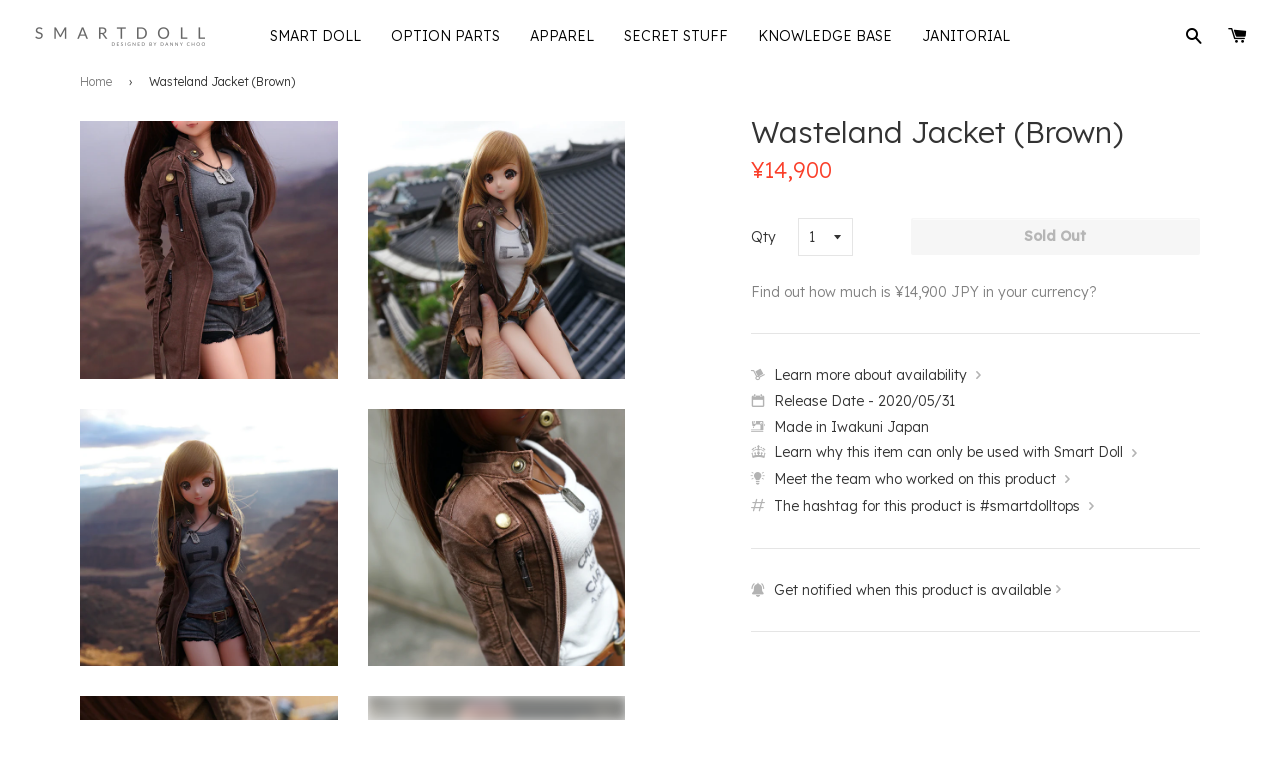

--- FILE ---
content_type: text/html; charset=utf-8
request_url: https://shop.smartdoll.jp/products/wasteland-jacket-brown
body_size: 26044
content:
<!doctype html>
<!--[if IE 8]>
<html class="no-js lt-ie9" lang="en"> <![endif]-->
<!--[if IE 9 ]>
<html class="ie9 no-js"> <![endif]-->
<!--[if (gt IE 9)|!(IE)]><!-->
<html class="no-js"> <!--<![endif]-->
<head>

  <!-- Basic page needs ================================================== -->
  <meta charset="utf-8">
  <meta http-equiv="X-UA-Compatible" content="IE=edge,chrome=1">
  <meta name="google-site-verification" content="GDMSVVXFoLHFl53xvYMaFRdBaOUnIzjCoA7-_XEPd8c" />
  <meta name="facebook-domain-verification" content="z41b6g90g2hpoa6cpnectctyfqb2rl" />

  
    <link rel="shortcut icon" href="//shop.smartdoll.jp/cdn/shop/t/385/assets/favicon.png?v=15820442911091887761765351153" type="image/png"/>
  

  <!-- Title and description ================================================== -->
  <title>
    
    
    Wasteland Jacket (Brown) &ndash; Smart Doll Store
  </title>
  <!--Wasteland Jacket (Brown)-->

  

  
    <meta name="description" content="--- Please note that this jacket cannot be zipped up while it is being worn on your Smart Doll - read on to discover why. You first saw this jacket back in October 2019. Since then it’s been field tested in Korea and the national parks of America - namely Canyon Lands and Arches.I love long jackets when coupled with sh">
  

  <!-- Helpers ================================================== -->
  <!-- /snippets/social-meta-tags.liquid -->








  <meta property="og:type" content="product">
  <meta property="og:title" content="Wasteland Jacket (Brown)">

  
    <meta property="og:image" content="http://shop.smartdoll.jp/cdn/shop/products/DSC080442_1280x720_crop_center.jpg?v=1590901949">
    <meta property="og:image:secure_url" content="https://shop.smartdoll.jp/cdn/shop/products/DSC080442_1280x720_crop_center.jpg?v=1590901949">
  
    <meta property="og:image" content="http://shop.smartdoll.jp/cdn/shop/products/DSC099722_29a94993-b824-4517-9ca7-8e2e402c4333_1280x720_crop_center.jpg?v=1590901949">
    <meta property="og:image:secure_url" content="https://shop.smartdoll.jp/cdn/shop/products/DSC099722_29a94993-b824-4517-9ca7-8e2e402c4333_1280x720_crop_center.jpg?v=1590901949">
  
    <meta property="og:image" content="http://shop.smartdoll.jp/cdn/shop/products/DSC08204_1280x720_crop_center.jpg?v=1590901949">
    <meta property="og:image:secure_url" content="https://shop.smartdoll.jp/cdn/shop/products/DSC08204_1280x720_crop_center.jpg?v=1590901949">
  

  <meta property="og:price:amount" content="14,900">
  <meta property="og:price:currency" content="JPY">




  <meta property="og:description" content="--- Please note that this jacket cannot be zipped up while it is being worn on your Smart Doll - read on to discover why. You first saw this jacket back in October 2019. Since then it’s been field tested in Korea and the national parks of America - namely Canyon Lands and Arches.I love long jackets when coupled with sh">


  <meta property="og:url" content="https://shop.smartdoll.jp/products/wasteland-jacket-brown">
  <meta property="og:site_name" content="Smart Doll Store">









<meta name="twitter:site" content="@smartdollland">
<meta name="twitter:card" content="summary_large_image">
<meta name="twitter:title" content="Wasteland Jacket (Brown)">
<meta name="twitter:description" content="--- Please note that this jacket cannot be zipped up while it is being worn on your Smart Doll - read on to discover why. You first saw this jacket back in October 2019. Since then it’s been field tested in Korea and the national parks of America - namely Canyon Lands and Arches.I love long jackets when coupled with sh">
<meta name="twitter:image:alt" content="Wasteland Jacket (Brown)">
<meta name="twitter:image" content="http://shop.smartdoll.jp/cdn/shop/products/DSC080442_1280x720_crop_center.jpg?v=1590901949">
  <link rel="canonical" href="https://shop.smartdoll.jp/products/wasteland-jacket-brown">
  <meta name="viewport" content="width=device-width,initial-scale=1">
  <meta name="theme-color" content="#FA3F2A">

  <!-- CSS ================================================== -->
  <link href="//shop.smartdoll.jp/cdn/shop/t/385/assets/timber.scss.css?v=102139033269998501721765414600" rel="stylesheet" type="text/css" media="all" />
  <link href="//shop.smartdoll.jp/cdn/shop/t/385/assets/jquery.fancybox.scss?v=91434512659193321011765351178" rel="stylesheet" type="text/css" media="all" />
  <link href="//shop.smartdoll.jp/cdn/shop/t/385/assets/flexslider.scss?v=47306927770366937261765351178" rel="stylesheet" type="text/css" media="all" />
  <link rel="preconnect" href="https://fonts.gstatic.com">
  <link href="https://fonts.googleapis.com/css2?family=Lexend:wght@300;500&display=swap" rel="stylesheet">

  
    <link href="//shop.smartdoll.jp/cdn/shop/t/385/assets/miraiShopWidgets.css?v=34177464314882323921765351156" rel="stylesheet" type="text/css" media="all" />
  

  <script>
    
    window.themeAssetsBasePath = "//shop.smartdoll.jp/cdn/shop/t/385/assets/";
  </script>

  <script src='https://js.sentry-cdn.com/3eb9ab910eda4d2daa64cef55219f0a3.min.js' crossorigin="anonymous" data-lazy="no"></script>

  <script>
    Sentry.onLoad(function() {

      Sentry.init({
        release: 'shopify-mirai-theme@v1.0.148486553754',
        environment: 'production',
      });

      Sentry.setContext('theme', {
        theme_name: "Mirai Theme 20251210",
        theme_id: "148486553754"
      });

      Sentry.setContext('request', {
        request_page_type: "product"
      });

      
        Sentry.setContext('product', {
          product_id: "4729022087306",
          product_title: "Wasteland Jacket (Brown)",
          product_template_suffix : "default"
        });
      

      

    });
  </script>

  <!-- Header hook for plugins ================================================= -->
  












  <script>window.performance && window.performance.mark && window.performance.mark('shopify.content_for_header.start');</script><meta id="shopify-digital-wallet" name="shopify-digital-wallet" content="/5820997/digital_wallets/dialog">
<meta name="shopify-checkout-api-token" content="f23efd463793d563877009ab71c3412c">
<meta id="in-context-paypal-metadata" data-shop-id="5820997" data-venmo-supported="false" data-environment="production" data-locale="en_US" data-paypal-v4="true" data-currency="JPY">
<link rel="alternate" type="application/json+oembed" href="https://shop.smartdoll.jp/products/wasteland-jacket-brown.oembed">
<script async="async" src="/checkouts/internal/preloads.js?locale=en-JP"></script>
<script id="apple-pay-shop-capabilities" type="application/json">{"shopId":5820997,"countryCode":"JP","currencyCode":"JPY","merchantCapabilities":["supports3DS"],"merchantId":"gid:\/\/shopify\/Shop\/5820997","merchantName":"Smart Doll Store","requiredBillingContactFields":["postalAddress","email","phone"],"requiredShippingContactFields":["postalAddress","email","phone"],"shippingType":"shipping","supportedNetworks":["visa","masterCard","jcb","discover"],"total":{"type":"pending","label":"Smart Doll Store","amount":"1.00"},"shopifyPaymentsEnabled":true,"supportsSubscriptions":true}</script>
<script id="shopify-features" type="application/json">{"accessToken":"f23efd463793d563877009ab71c3412c","betas":["rich-media-storefront-analytics"],"domain":"shop.smartdoll.jp","predictiveSearch":true,"shopId":5820997,"locale":"en"}</script>
<script>var Shopify = Shopify || {};
Shopify.shop = "culturejapan.myshopify.com";
Shopify.locale = "en";
Shopify.currency = {"active":"JPY","rate":"1.0"};
Shopify.country = "JP";
Shopify.theme = {"name":"Mirai Theme 20251210","id":148486553754,"schema_name":null,"schema_version":null,"theme_store_id":null,"role":"main"};
Shopify.theme.handle = "null";
Shopify.theme.style = {"id":null,"handle":null};
Shopify.cdnHost = "shop.smartdoll.jp/cdn";
Shopify.routes = Shopify.routes || {};
Shopify.routes.root = "/";</script>
<script type="module">!function(o){(o.Shopify=o.Shopify||{}).modules=!0}(window);</script>
<script>!function(o){function n(){var o=[];function n(){o.push(Array.prototype.slice.apply(arguments))}return n.q=o,n}var t=o.Shopify=o.Shopify||{};t.loadFeatures=n(),t.autoloadFeatures=n()}(window);</script>
<script id="shop-js-analytics" type="application/json">{"pageType":"product"}</script>
<script defer="defer" async type="module" src="//shop.smartdoll.jp/cdn/shopifycloud/shop-js/modules/v2/client.init-shop-cart-sync_BT-GjEfc.en.esm.js"></script>
<script defer="defer" async type="module" src="//shop.smartdoll.jp/cdn/shopifycloud/shop-js/modules/v2/chunk.common_D58fp_Oc.esm.js"></script>
<script defer="defer" async type="module" src="//shop.smartdoll.jp/cdn/shopifycloud/shop-js/modules/v2/chunk.modal_xMitdFEc.esm.js"></script>
<script type="module">
  await import("//shop.smartdoll.jp/cdn/shopifycloud/shop-js/modules/v2/client.init-shop-cart-sync_BT-GjEfc.en.esm.js");
await import("//shop.smartdoll.jp/cdn/shopifycloud/shop-js/modules/v2/chunk.common_D58fp_Oc.esm.js");
await import("//shop.smartdoll.jp/cdn/shopifycloud/shop-js/modules/v2/chunk.modal_xMitdFEc.esm.js");

  window.Shopify.SignInWithShop?.initShopCartSync?.({"fedCMEnabled":true,"windoidEnabled":true});

</script>
<script id="__st">var __st={"a":5820997,"offset":32400,"reqid":"1a78c3a2-0911-42a8-91e4-57866daed8f8-1769043381","pageurl":"shop.smartdoll.jp\/products\/wasteland-jacket-brown","u":"d64beb6225c7","p":"product","rtyp":"product","rid":4729022087306};</script>
<script>window.ShopifyPaypalV4VisibilityTracking = true;</script>
<script id="captcha-bootstrap">!function(){'use strict';const t='contact',e='account',n='new_comment',o=[[t,t],['blogs',n],['comments',n],[t,'customer']],c=[[e,'customer_login'],[e,'guest_login'],[e,'recover_customer_password'],[e,'create_customer']],r=t=>t.map((([t,e])=>`form[action*='/${t}']:not([data-nocaptcha='true']) input[name='form_type'][value='${e}']`)).join(','),a=t=>()=>t?[...document.querySelectorAll(t)].map((t=>t.form)):[];function s(){const t=[...o],e=r(t);return a(e)}const i='password',u='form_key',d=['recaptcha-v3-token','g-recaptcha-response','h-captcha-response',i],f=()=>{try{return window.sessionStorage}catch{return}},m='__shopify_v',_=t=>t.elements[u];function p(t,e,n=!1){try{const o=window.sessionStorage,c=JSON.parse(o.getItem(e)),{data:r}=function(t){const{data:e,action:n}=t;return t[m]||n?{data:e,action:n}:{data:t,action:n}}(c);for(const[e,n]of Object.entries(r))t.elements[e]&&(t.elements[e].value=n);n&&o.removeItem(e)}catch(o){console.error('form repopulation failed',{error:o})}}const l='form_type',E='cptcha';function T(t){t.dataset[E]=!0}const w=window,h=w.document,L='Shopify',v='ce_forms',y='captcha';let A=!1;((t,e)=>{const n=(g='f06e6c50-85a8-45c8-87d0-21a2b65856fe',I='https://cdn.shopify.com/shopifycloud/storefront-forms-hcaptcha/ce_storefront_forms_captcha_hcaptcha.v1.5.2.iife.js',D={infoText:'Protected by hCaptcha',privacyText:'Privacy',termsText:'Terms'},(t,e,n)=>{const o=w[L][v],c=o.bindForm;if(c)return c(t,g,e,D).then(n);var r;o.q.push([[t,g,e,D],n]),r=I,A||(h.body.append(Object.assign(h.createElement('script'),{id:'captcha-provider',async:!0,src:r})),A=!0)});var g,I,D;w[L]=w[L]||{},w[L][v]=w[L][v]||{},w[L][v].q=[],w[L][y]=w[L][y]||{},w[L][y].protect=function(t,e){n(t,void 0,e),T(t)},Object.freeze(w[L][y]),function(t,e,n,w,h,L){const[v,y,A,g]=function(t,e,n){const i=e?o:[],u=t?c:[],d=[...i,...u],f=r(d),m=r(i),_=r(d.filter((([t,e])=>n.includes(e))));return[a(f),a(m),a(_),s()]}(w,h,L),I=t=>{const e=t.target;return e instanceof HTMLFormElement?e:e&&e.form},D=t=>v().includes(t);t.addEventListener('submit',(t=>{const e=I(t);if(!e)return;const n=D(e)&&!e.dataset.hcaptchaBound&&!e.dataset.recaptchaBound,o=_(e),c=g().includes(e)&&(!o||!o.value);(n||c)&&t.preventDefault(),c&&!n&&(function(t){try{if(!f())return;!function(t){const e=f();if(!e)return;const n=_(t);if(!n)return;const o=n.value;o&&e.removeItem(o)}(t);const e=Array.from(Array(32),(()=>Math.random().toString(36)[2])).join('');!function(t,e){_(t)||t.append(Object.assign(document.createElement('input'),{type:'hidden',name:u})),t.elements[u].value=e}(t,e),function(t,e){const n=f();if(!n)return;const o=[...t.querySelectorAll(`input[type='${i}']`)].map((({name:t})=>t)),c=[...d,...o],r={};for(const[a,s]of new FormData(t).entries())c.includes(a)||(r[a]=s);n.setItem(e,JSON.stringify({[m]:1,action:t.action,data:r}))}(t,e)}catch(e){console.error('failed to persist form',e)}}(e),e.submit())}));const S=(t,e)=>{t&&!t.dataset[E]&&(n(t,e.some((e=>e===t))),T(t))};for(const o of['focusin','change'])t.addEventListener(o,(t=>{const e=I(t);D(e)&&S(e,y())}));const B=e.get('form_key'),M=e.get(l),P=B&&M;t.addEventListener('DOMContentLoaded',(()=>{const t=y();if(P)for(const e of t)e.elements[l].value===M&&p(e,B);[...new Set([...A(),...v().filter((t=>'true'===t.dataset.shopifyCaptcha))])].forEach((e=>S(e,t)))}))}(h,new URLSearchParams(w.location.search),n,t,e,['guest_login'])})(!0,!0)}();</script>
<script integrity="sha256-4kQ18oKyAcykRKYeNunJcIwy7WH5gtpwJnB7kiuLZ1E=" data-source-attribution="shopify.loadfeatures" defer="defer" src="//shop.smartdoll.jp/cdn/shopifycloud/storefront/assets/storefront/load_feature-a0a9edcb.js" crossorigin="anonymous"></script>
<script data-source-attribution="shopify.dynamic_checkout.dynamic.init">var Shopify=Shopify||{};Shopify.PaymentButton=Shopify.PaymentButton||{isStorefrontPortableWallets:!0,init:function(){window.Shopify.PaymentButton.init=function(){};var t=document.createElement("script");t.src="https://shop.smartdoll.jp/cdn/shopifycloud/portable-wallets/latest/portable-wallets.en.js",t.type="module",document.head.appendChild(t)}};
</script>
<script data-source-attribution="shopify.dynamic_checkout.buyer_consent">
  function portableWalletsHideBuyerConsent(e){var t=document.getElementById("shopify-buyer-consent"),n=document.getElementById("shopify-subscription-policy-button");t&&n&&(t.classList.add("hidden"),t.setAttribute("aria-hidden","true"),n.removeEventListener("click",e))}function portableWalletsShowBuyerConsent(e){var t=document.getElementById("shopify-buyer-consent"),n=document.getElementById("shopify-subscription-policy-button");t&&n&&(t.classList.remove("hidden"),t.removeAttribute("aria-hidden"),n.addEventListener("click",e))}window.Shopify?.PaymentButton&&(window.Shopify.PaymentButton.hideBuyerConsent=portableWalletsHideBuyerConsent,window.Shopify.PaymentButton.showBuyerConsent=portableWalletsShowBuyerConsent);
</script>
<script data-source-attribution="shopify.dynamic_checkout.cart.bootstrap">document.addEventListener("DOMContentLoaded",(function(){function t(){return document.querySelector("shopify-accelerated-checkout-cart, shopify-accelerated-checkout")}if(t())Shopify.PaymentButton.init();else{new MutationObserver((function(e,n){t()&&(Shopify.PaymentButton.init(),n.disconnect())})).observe(document.body,{childList:!0,subtree:!0})}}));
</script>
<link id="shopify-accelerated-checkout-styles" rel="stylesheet" media="screen" href="https://shop.smartdoll.jp/cdn/shopifycloud/portable-wallets/latest/accelerated-checkout-backwards-compat.css" crossorigin="anonymous">
<style id="shopify-accelerated-checkout-cart">
        #shopify-buyer-consent {
  margin-top: 1em;
  display: inline-block;
  width: 100%;
}

#shopify-buyer-consent.hidden {
  display: none;
}

#shopify-subscription-policy-button {
  background: none;
  border: none;
  padding: 0;
  text-decoration: underline;
  font-size: inherit;
  cursor: pointer;
}

#shopify-subscription-policy-button::before {
  box-shadow: none;
}

      </style>

<script>window.performance && window.performance.mark && window.performance.mark('shopify.content_for_header.end');</script>
  <!-- /snippets/oldIE-js.liquid -->


<!--[if lt IE 9]>
<script src="//cdnjs.cloudflare.com/ajax/libs/html5shiv/3.7.2/html5shiv.min.js" type="text/javascript"></script>
<script src="//shop.smartdoll.jp/cdn/shop/t/385/assets/respond.min.js?v=52248677837542619231765351155" type="text/javascript"></script>
<link href="//shop.smartdoll.jp/cdn/shop/t/385/assets/respond-proxy.html" id="respond-proxy" rel="respond-proxy" />
<link href="//shop.smartdoll.jp/search?q=51331dda74314efb90250edbd3f6e51b" id="respond-redirect" rel="respond-redirect" />
<script src="//shop.smartdoll.jp/search?q=51331dda74314efb90250edbd3f6e51b" type="text/javascript"></script>
<![endif]-->



  <script src="//ajax.googleapis.com/ajax/libs/jquery/1.11.0/jquery.min.js" type="text/javascript"></script>
  <script src="//shop.smartdoll.jp/cdn/shop/t/385/assets/modernizr.min.js?v=176395819422211800811765351153" type="text/javascript"></script>
  <script src="//shop.smartdoll.jp/cdn/shop/t/385/assets/localize.js?v=93916920606608660641765351155" type="text/javascript"></script>
  <script src="//shop.smartdoll.jp/cdn/shop/t/385/assets/jquery.sticky-anything.min.js?v=182761130389463769141765351156" type="text/javascript"></script>
  <script src="//shop.smartdoll.jp/cdn/shop/t/385/assets/jquery.fancybox.pack.js?v=25823149674152310371765351154" type="text/javascript"></script>
  <script src="//shop.smartdoll.jp/cdn/shop/t/385/assets/jquery.flexslider-min.js?v=136531284535675473941765351155" type="text/javascript"></script>
  <script src="//shop.smartdoll.jp/cdn/shop/t/385/assets/jquery.menu-aim.js?v=175510149689683186001765351155" type="text/javascript"></script>
  <script src="//shop.smartdoll.jp/cdn/shop/t/385/assets/jquery.lazy.min.js?v=72418453740263649271765351155" type="text/javascript"></script>
  <script src="//shop.smartdoll.jp/cdn/shop/t/385/assets/handlebars.min.js?v=79044469952368397291765351155" type="text/javascript"></script>
  <script src="//shop.smartdoll.jp/cdn/shop/t/385/assets/js.cookie.min.js?v=101947884401453988011765351153" type="text/javascript"></script>
  <script src="//shop.smartdoll.jp/cdn/shop/t/385/assets/hammer.min.js?v=176329622342684926441765351155" type="text/javascript"></script>
  <script src="//shop.smartdoll.jp/cdn/shop/t/385/assets/md5.js?v=158654937455563469081765351156" type="text/javascript"></script>
  <script src="//shop.smartdoll.jp/cdn/shop/t/385/assets/fontfaceobserver.js?v=99882114512924465751765351154" type="text/javascript"></script>

  
  

  <!-- Hits Analytics tracking code -->
  
  <!-- end of Hits Analytics code -->

  <script type="text/javascript" async src="https://www.instagram.com/embed.js" data-loaded="true"></script>

 <link href="https://monorail-edge.shopifysvc.com" rel="dns-prefetch">
<script>(function(){if ("sendBeacon" in navigator && "performance" in window) {try {var session_token_from_headers = performance.getEntriesByType('navigation')[0].serverTiming.find(x => x.name == '_s').description;} catch {var session_token_from_headers = undefined;}var session_cookie_matches = document.cookie.match(/_shopify_s=([^;]*)/);var session_token_from_cookie = session_cookie_matches && session_cookie_matches.length === 2 ? session_cookie_matches[1] : "";var session_token = session_token_from_headers || session_token_from_cookie || "";function handle_abandonment_event(e) {var entries = performance.getEntries().filter(function(entry) {return /monorail-edge.shopifysvc.com/.test(entry.name);});if (!window.abandonment_tracked && entries.length === 0) {window.abandonment_tracked = true;var currentMs = Date.now();var navigation_start = performance.timing.navigationStart;var payload = {shop_id: 5820997,url: window.location.href,navigation_start,duration: currentMs - navigation_start,session_token,page_type: "product"};window.navigator.sendBeacon("https://monorail-edge.shopifysvc.com/v1/produce", JSON.stringify({schema_id: "online_store_buyer_site_abandonment/1.1",payload: payload,metadata: {event_created_at_ms: currentMs,event_sent_at_ms: currentMs}}));}}window.addEventListener('pagehide', handle_abandonment_event);}}());</script>
<script id="web-pixels-manager-setup">(function e(e,d,r,n,o){if(void 0===o&&(o={}),!Boolean(null===(a=null===(i=window.Shopify)||void 0===i?void 0:i.analytics)||void 0===a?void 0:a.replayQueue)){var i,a;window.Shopify=window.Shopify||{};var t=window.Shopify;t.analytics=t.analytics||{};var s=t.analytics;s.replayQueue=[],s.publish=function(e,d,r){return s.replayQueue.push([e,d,r]),!0};try{self.performance.mark("wpm:start")}catch(e){}var l=function(){var e={modern:/Edge?\/(1{2}[4-9]|1[2-9]\d|[2-9]\d{2}|\d{4,})\.\d+(\.\d+|)|Firefox\/(1{2}[4-9]|1[2-9]\d|[2-9]\d{2}|\d{4,})\.\d+(\.\d+|)|Chrom(ium|e)\/(9{2}|\d{3,})\.\d+(\.\d+|)|(Maci|X1{2}).+ Version\/(15\.\d+|(1[6-9]|[2-9]\d|\d{3,})\.\d+)([,.]\d+|)( \(\w+\)|)( Mobile\/\w+|) Safari\/|Chrome.+OPR\/(9{2}|\d{3,})\.\d+\.\d+|(CPU[ +]OS|iPhone[ +]OS|CPU[ +]iPhone|CPU IPhone OS|CPU iPad OS)[ +]+(15[._]\d+|(1[6-9]|[2-9]\d|\d{3,})[._]\d+)([._]\d+|)|Android:?[ /-](13[3-9]|1[4-9]\d|[2-9]\d{2}|\d{4,})(\.\d+|)(\.\d+|)|Android.+Firefox\/(13[5-9]|1[4-9]\d|[2-9]\d{2}|\d{4,})\.\d+(\.\d+|)|Android.+Chrom(ium|e)\/(13[3-9]|1[4-9]\d|[2-9]\d{2}|\d{4,})\.\d+(\.\d+|)|SamsungBrowser\/([2-9]\d|\d{3,})\.\d+/,legacy:/Edge?\/(1[6-9]|[2-9]\d|\d{3,})\.\d+(\.\d+|)|Firefox\/(5[4-9]|[6-9]\d|\d{3,})\.\d+(\.\d+|)|Chrom(ium|e)\/(5[1-9]|[6-9]\d|\d{3,})\.\d+(\.\d+|)([\d.]+$|.*Safari\/(?![\d.]+ Edge\/[\d.]+$))|(Maci|X1{2}).+ Version\/(10\.\d+|(1[1-9]|[2-9]\d|\d{3,})\.\d+)([,.]\d+|)( \(\w+\)|)( Mobile\/\w+|) Safari\/|Chrome.+OPR\/(3[89]|[4-9]\d|\d{3,})\.\d+\.\d+|(CPU[ +]OS|iPhone[ +]OS|CPU[ +]iPhone|CPU IPhone OS|CPU iPad OS)[ +]+(10[._]\d+|(1[1-9]|[2-9]\d|\d{3,})[._]\d+)([._]\d+|)|Android:?[ /-](13[3-9]|1[4-9]\d|[2-9]\d{2}|\d{4,})(\.\d+|)(\.\d+|)|Mobile Safari.+OPR\/([89]\d|\d{3,})\.\d+\.\d+|Android.+Firefox\/(13[5-9]|1[4-9]\d|[2-9]\d{2}|\d{4,})\.\d+(\.\d+|)|Android.+Chrom(ium|e)\/(13[3-9]|1[4-9]\d|[2-9]\d{2}|\d{4,})\.\d+(\.\d+|)|Android.+(UC? ?Browser|UCWEB|U3)[ /]?(15\.([5-9]|\d{2,})|(1[6-9]|[2-9]\d|\d{3,})\.\d+)\.\d+|SamsungBrowser\/(5\.\d+|([6-9]|\d{2,})\.\d+)|Android.+MQ{2}Browser\/(14(\.(9|\d{2,})|)|(1[5-9]|[2-9]\d|\d{3,})(\.\d+|))(\.\d+|)|K[Aa][Ii]OS\/(3\.\d+|([4-9]|\d{2,})\.\d+)(\.\d+|)/},d=e.modern,r=e.legacy,n=navigator.userAgent;return n.match(d)?"modern":n.match(r)?"legacy":"unknown"}(),u="modern"===l?"modern":"legacy",c=(null!=n?n:{modern:"",legacy:""})[u],f=function(e){return[e.baseUrl,"/wpm","/b",e.hashVersion,"modern"===e.buildTarget?"m":"l",".js"].join("")}({baseUrl:d,hashVersion:r,buildTarget:u}),m=function(e){var d=e.version,r=e.bundleTarget,n=e.surface,o=e.pageUrl,i=e.monorailEndpoint;return{emit:function(e){var a=e.status,t=e.errorMsg,s=(new Date).getTime(),l=JSON.stringify({metadata:{event_sent_at_ms:s},events:[{schema_id:"web_pixels_manager_load/3.1",payload:{version:d,bundle_target:r,page_url:o,status:a,surface:n,error_msg:t},metadata:{event_created_at_ms:s}}]});if(!i)return console&&console.warn&&console.warn("[Web Pixels Manager] No Monorail endpoint provided, skipping logging."),!1;try{return self.navigator.sendBeacon.bind(self.navigator)(i,l)}catch(e){}var u=new XMLHttpRequest;try{return u.open("POST",i,!0),u.setRequestHeader("Content-Type","text/plain"),u.send(l),!0}catch(e){return console&&console.warn&&console.warn("[Web Pixels Manager] Got an unhandled error while logging to Monorail."),!1}}}}({version:r,bundleTarget:l,surface:e.surface,pageUrl:self.location.href,monorailEndpoint:e.monorailEndpoint});try{o.browserTarget=l,function(e){var d=e.src,r=e.async,n=void 0===r||r,o=e.onload,i=e.onerror,a=e.sri,t=e.scriptDataAttributes,s=void 0===t?{}:t,l=document.createElement("script"),u=document.querySelector("head"),c=document.querySelector("body");if(l.async=n,l.src=d,a&&(l.integrity=a,l.crossOrigin="anonymous"),s)for(var f in s)if(Object.prototype.hasOwnProperty.call(s,f))try{l.dataset[f]=s[f]}catch(e){}if(o&&l.addEventListener("load",o),i&&l.addEventListener("error",i),u)u.appendChild(l);else{if(!c)throw new Error("Did not find a head or body element to append the script");c.appendChild(l)}}({src:f,async:!0,onload:function(){if(!function(){var e,d;return Boolean(null===(d=null===(e=window.Shopify)||void 0===e?void 0:e.analytics)||void 0===d?void 0:d.initialized)}()){var d=window.webPixelsManager.init(e)||void 0;if(d){var r=window.Shopify.analytics;r.replayQueue.forEach((function(e){var r=e[0],n=e[1],o=e[2];d.publishCustomEvent(r,n,o)})),r.replayQueue=[],r.publish=d.publishCustomEvent,r.visitor=d.visitor,r.initialized=!0}}},onerror:function(){return m.emit({status:"failed",errorMsg:"".concat(f," has failed to load")})},sri:function(e){var d=/^sha384-[A-Za-z0-9+/=]+$/;return"string"==typeof e&&d.test(e)}(c)?c:"",scriptDataAttributes:o}),m.emit({status:"loading"})}catch(e){m.emit({status:"failed",errorMsg:(null==e?void 0:e.message)||"Unknown error"})}}})({shopId: 5820997,storefrontBaseUrl: "https://shop.smartdoll.jp",extensionsBaseUrl: "https://extensions.shopifycdn.com/cdn/shopifycloud/web-pixels-manager",monorailEndpoint: "https://monorail-edge.shopifysvc.com/unstable/produce_batch",surface: "storefront-renderer",enabledBetaFlags: ["2dca8a86"],webPixelsConfigList: [{"id":"609976474","configuration":"{\"config\":\"{\\\"google_tag_ids\\\":[\\\"G-TC2K1G42LZ\\\"],\\\"target_country\\\":\\\"ZZ\\\",\\\"gtag_events\\\":[{\\\"type\\\":\\\"begin_checkout\\\",\\\"action_label\\\":\\\"G-TC2K1G42LZ\\\"},{\\\"type\\\":\\\"search\\\",\\\"action_label\\\":\\\"G-TC2K1G42LZ\\\"},{\\\"type\\\":\\\"view_item\\\",\\\"action_label\\\":\\\"G-TC2K1G42LZ\\\"},{\\\"type\\\":\\\"purchase\\\",\\\"action_label\\\":\\\"G-TC2K1G42LZ\\\"},{\\\"type\\\":\\\"page_view\\\",\\\"action_label\\\":\\\"G-TC2K1G42LZ\\\"},{\\\"type\\\":\\\"add_payment_info\\\",\\\"action_label\\\":\\\"G-TC2K1G42LZ\\\"},{\\\"type\\\":\\\"add_to_cart\\\",\\\"action_label\\\":\\\"G-TC2K1G42LZ\\\"}],\\\"enable_monitoring_mode\\\":false}\"}","eventPayloadVersion":"v1","runtimeContext":"OPEN","scriptVersion":"b2a88bafab3e21179ed38636efcd8a93","type":"APP","apiClientId":1780363,"privacyPurposes":[],"dataSharingAdjustments":{"protectedCustomerApprovalScopes":["read_customer_address","read_customer_email","read_customer_name","read_customer_personal_data","read_customer_phone"]}},{"id":"shopify-app-pixel","configuration":"{}","eventPayloadVersion":"v1","runtimeContext":"STRICT","scriptVersion":"0450","apiClientId":"shopify-pixel","type":"APP","privacyPurposes":["ANALYTICS","MARKETING"]},{"id":"shopify-custom-pixel","eventPayloadVersion":"v1","runtimeContext":"LAX","scriptVersion":"0450","apiClientId":"shopify-pixel","type":"CUSTOM","privacyPurposes":["ANALYTICS","MARKETING"]}],isMerchantRequest: false,initData: {"shop":{"name":"Smart Doll Store","paymentSettings":{"currencyCode":"JPY"},"myshopifyDomain":"culturejapan.myshopify.com","countryCode":"JP","storefrontUrl":"https:\/\/shop.smartdoll.jp"},"customer":null,"cart":null,"checkout":null,"productVariants":[{"price":{"amount":14900.0,"currencyCode":"JPY"},"product":{"title":"Wasteland Jacket (Brown)","vendor":"D2","id":"4729022087306","untranslatedTitle":"Wasteland Jacket (Brown)","url":"\/products\/wasteland-jacket-brown","type":"Outift"},"id":"33024907968650","image":{"src":"\/\/shop.smartdoll.jp\/cdn\/shop\/products\/DSC080442.jpg?v=1590901949"},"sku":"ALPHA-33024907968650","title":"Default Title","untranslatedTitle":"Default Title"}],"purchasingCompany":null},},"https://shop.smartdoll.jp/cdn","fcfee988w5aeb613cpc8e4bc33m6693e112",{"modern":"","legacy":""},{"shopId":"5820997","storefrontBaseUrl":"https:\/\/shop.smartdoll.jp","extensionBaseUrl":"https:\/\/extensions.shopifycdn.com\/cdn\/shopifycloud\/web-pixels-manager","surface":"storefront-renderer","enabledBetaFlags":"[\"2dca8a86\"]","isMerchantRequest":"false","hashVersion":"fcfee988w5aeb613cpc8e4bc33m6693e112","publish":"custom","events":"[[\"page_viewed\",{}],[\"product_viewed\",{\"productVariant\":{\"price\":{\"amount\":14900.0,\"currencyCode\":\"JPY\"},\"product\":{\"title\":\"Wasteland Jacket (Brown)\",\"vendor\":\"D2\",\"id\":\"4729022087306\",\"untranslatedTitle\":\"Wasteland Jacket (Brown)\",\"url\":\"\/products\/wasteland-jacket-brown\",\"type\":\"Outift\"},\"id\":\"33024907968650\",\"image\":{\"src\":\"\/\/shop.smartdoll.jp\/cdn\/shop\/products\/DSC080442.jpg?v=1590901949\"},\"sku\":\"ALPHA-33024907968650\",\"title\":\"Default Title\",\"untranslatedTitle\":\"Default Title\"}}]]"});</script><script>
  window.ShopifyAnalytics = window.ShopifyAnalytics || {};
  window.ShopifyAnalytics.meta = window.ShopifyAnalytics.meta || {};
  window.ShopifyAnalytics.meta.currency = 'JPY';
  var meta = {"product":{"id":4729022087306,"gid":"gid:\/\/shopify\/Product\/4729022087306","vendor":"D2","type":"Outift","handle":"wasteland-jacket-brown","variants":[{"id":33024907968650,"price":1490000,"name":"Wasteland Jacket (Brown)","public_title":null,"sku":"ALPHA-33024907968650"}],"remote":false},"page":{"pageType":"product","resourceType":"product","resourceId":4729022087306,"requestId":"1a78c3a2-0911-42a8-91e4-57866daed8f8-1769043381"}};
  for (var attr in meta) {
    window.ShopifyAnalytics.meta[attr] = meta[attr];
  }
</script>
<script class="analytics">
  (function () {
    var customDocumentWrite = function(content) {
      var jquery = null;

      if (window.jQuery) {
        jquery = window.jQuery;
      } else if (window.Checkout && window.Checkout.$) {
        jquery = window.Checkout.$;
      }

      if (jquery) {
        jquery('body').append(content);
      }
    };

    var hasLoggedConversion = function(token) {
      if (token) {
        return document.cookie.indexOf('loggedConversion=' + token) !== -1;
      }
      return false;
    }

    var setCookieIfConversion = function(token) {
      if (token) {
        var twoMonthsFromNow = new Date(Date.now());
        twoMonthsFromNow.setMonth(twoMonthsFromNow.getMonth() + 2);

        document.cookie = 'loggedConversion=' + token + '; expires=' + twoMonthsFromNow;
      }
    }

    var trekkie = window.ShopifyAnalytics.lib = window.trekkie = window.trekkie || [];
    if (trekkie.integrations) {
      return;
    }
    trekkie.methods = [
      'identify',
      'page',
      'ready',
      'track',
      'trackForm',
      'trackLink'
    ];
    trekkie.factory = function(method) {
      return function() {
        var args = Array.prototype.slice.call(arguments);
        args.unshift(method);
        trekkie.push(args);
        return trekkie;
      };
    };
    for (var i = 0; i < trekkie.methods.length; i++) {
      var key = trekkie.methods[i];
      trekkie[key] = trekkie.factory(key);
    }
    trekkie.load = function(config) {
      trekkie.config = config || {};
      trekkie.config.initialDocumentCookie = document.cookie;
      var first = document.getElementsByTagName('script')[0];
      var script = document.createElement('script');
      script.type = 'text/javascript';
      script.onerror = function(e) {
        var scriptFallback = document.createElement('script');
        scriptFallback.type = 'text/javascript';
        scriptFallback.onerror = function(error) {
                var Monorail = {
      produce: function produce(monorailDomain, schemaId, payload) {
        var currentMs = new Date().getTime();
        var event = {
          schema_id: schemaId,
          payload: payload,
          metadata: {
            event_created_at_ms: currentMs,
            event_sent_at_ms: currentMs
          }
        };
        return Monorail.sendRequest("https://" + monorailDomain + "/v1/produce", JSON.stringify(event));
      },
      sendRequest: function sendRequest(endpointUrl, payload) {
        // Try the sendBeacon API
        if (window && window.navigator && typeof window.navigator.sendBeacon === 'function' && typeof window.Blob === 'function' && !Monorail.isIos12()) {
          var blobData = new window.Blob([payload], {
            type: 'text/plain'
          });

          if (window.navigator.sendBeacon(endpointUrl, blobData)) {
            return true;
          } // sendBeacon was not successful

        } // XHR beacon

        var xhr = new XMLHttpRequest();

        try {
          xhr.open('POST', endpointUrl);
          xhr.setRequestHeader('Content-Type', 'text/plain');
          xhr.send(payload);
        } catch (e) {
          console.log(e);
        }

        return false;
      },
      isIos12: function isIos12() {
        return window.navigator.userAgent.lastIndexOf('iPhone; CPU iPhone OS 12_') !== -1 || window.navigator.userAgent.lastIndexOf('iPad; CPU OS 12_') !== -1;
      }
    };
    Monorail.produce('monorail-edge.shopifysvc.com',
      'trekkie_storefront_load_errors/1.1',
      {shop_id: 5820997,
      theme_id: 148486553754,
      app_name: "storefront",
      context_url: window.location.href,
      source_url: "//shop.smartdoll.jp/cdn/s/trekkie.storefront.9615f8e10e499e09ff0451d383e936edfcfbbf47.min.js"});

        };
        scriptFallback.async = true;
        scriptFallback.src = '//shop.smartdoll.jp/cdn/s/trekkie.storefront.9615f8e10e499e09ff0451d383e936edfcfbbf47.min.js';
        first.parentNode.insertBefore(scriptFallback, first);
      };
      script.async = true;
      script.src = '//shop.smartdoll.jp/cdn/s/trekkie.storefront.9615f8e10e499e09ff0451d383e936edfcfbbf47.min.js';
      first.parentNode.insertBefore(script, first);
    };
    trekkie.load(
      {"Trekkie":{"appName":"storefront","development":false,"defaultAttributes":{"shopId":5820997,"isMerchantRequest":null,"themeId":148486553754,"themeCityHash":"3562789412376849306","contentLanguage":"en","currency":"JPY","eventMetadataId":"53e1d759-a6cf-43e5-b44b-de49ded4c6cd"},"isServerSideCookieWritingEnabled":true,"monorailRegion":"shop_domain","enabledBetaFlags":["65f19447"]},"Session Attribution":{},"S2S":{"facebookCapiEnabled":false,"source":"trekkie-storefront-renderer","apiClientId":580111}}
    );

    var loaded = false;
    trekkie.ready(function() {
      if (loaded) return;
      loaded = true;

      window.ShopifyAnalytics.lib = window.trekkie;

      var originalDocumentWrite = document.write;
      document.write = customDocumentWrite;
      try { window.ShopifyAnalytics.merchantGoogleAnalytics.call(this); } catch(error) {};
      document.write = originalDocumentWrite;

      window.ShopifyAnalytics.lib.page(null,{"pageType":"product","resourceType":"product","resourceId":4729022087306,"requestId":"1a78c3a2-0911-42a8-91e4-57866daed8f8-1769043381","shopifyEmitted":true});

      var match = window.location.pathname.match(/checkouts\/(.+)\/(thank_you|post_purchase)/)
      var token = match? match[1]: undefined;
      if (!hasLoggedConversion(token)) {
        setCookieIfConversion(token);
        window.ShopifyAnalytics.lib.track("Viewed Product",{"currency":"JPY","variantId":33024907968650,"productId":4729022087306,"productGid":"gid:\/\/shopify\/Product\/4729022087306","name":"Wasteland Jacket (Brown)","price":"14900","sku":"ALPHA-33024907968650","brand":"D2","variant":null,"category":"Outift","nonInteraction":true,"remote":false},undefined,undefined,{"shopifyEmitted":true});
      window.ShopifyAnalytics.lib.track("monorail:\/\/trekkie_storefront_viewed_product\/1.1",{"currency":"JPY","variantId":33024907968650,"productId":4729022087306,"productGid":"gid:\/\/shopify\/Product\/4729022087306","name":"Wasteland Jacket (Brown)","price":"14900","sku":"ALPHA-33024907968650","brand":"D2","variant":null,"category":"Outift","nonInteraction":true,"remote":false,"referer":"https:\/\/shop.smartdoll.jp\/products\/wasteland-jacket-brown"});
      }
    });


        var eventsListenerScript = document.createElement('script');
        eventsListenerScript.async = true;
        eventsListenerScript.src = "//shop.smartdoll.jp/cdn/shopifycloud/storefront/assets/shop_events_listener-3da45d37.js";
        document.getElementsByTagName('head')[0].appendChild(eventsListenerScript);

})();</script>
  <script>
  if (!window.ga || (window.ga && typeof window.ga !== 'function')) {
    window.ga = function ga() {
      (window.ga.q = window.ga.q || []).push(arguments);
      if (window.Shopify && window.Shopify.analytics && typeof window.Shopify.analytics.publish === 'function') {
        window.Shopify.analytics.publish("ga_stub_called", {}, {sendTo: "google_osp_migration"});
      }
      console.error("Shopify's Google Analytics stub called with:", Array.from(arguments), "\nSee https://help.shopify.com/manual/promoting-marketing/pixels/pixel-migration#google for more information.");
    };
    if (window.Shopify && window.Shopify.analytics && typeof window.Shopify.analytics.publish === 'function') {
      window.Shopify.analytics.publish("ga_stub_initialized", {}, {sendTo: "google_osp_migration"});
    }
  }
</script>
<script
  defer
  src="https://shop.smartdoll.jp/cdn/shopifycloud/perf-kit/shopify-perf-kit-3.0.4.min.js"
  data-application="storefront-renderer"
  data-shop-id="5820997"
  data-render-region="gcp-us-central1"
  data-page-type="product"
  data-theme-instance-id="148486553754"
  data-theme-name=""
  data-theme-version=""
  data-monorail-region="shop_domain"
  data-resource-timing-sampling-rate="10"
  data-shs="true"
  data-shs-beacon="true"
  data-shs-export-with-fetch="true"
  data-shs-logs-sample-rate="1"
  data-shs-beacon-endpoint="https://shop.smartdoll.jp/api/collect"
></script>
</head>


<body id="wasteland-jacket-brown" class="template-product template-product " data-product="4729022087306">

<div class="visually-hidden">
  <shop-widget-theme-settings></shop-widget-theme-settings>
</div>

<script>
  if (typeof localize !== 'undefined') {
    localize.init();
  }
</script>

<div id="NavDrawer" class="drawer drawer--left">
  <div class="drawer__header">
    <div class="drawer__title h3">
      




<span class="localize localize__default localize__en">Browse</span>
<span class="localize localize__ja">Browse</span>


    </div>
    <div class="drawer__close js-drawer-close">
      <button type="button" class="icon-fallback-text">
        <span class="icon icon-x" aria-hidden="true"></span>
          <span class="fallback-text">
            




<span class="localize localize__default localize__en">Close menu</span>
<span class="localize localize__ja">Close menu</span>


          </span>
      </button>
    </div>
  </div>
  <!-- begin mobile-nav -->
  <ul class="mobile-nav">
  
    
    
      <li class="mobile-nav__item">
        <a href="https://shop.smartdoll.jp/collections/smart-doll-categories" class="mobile-nav__link">
          



<span class="localize localize__default localize__en">Smart Doll</span>
<span class="localize localize__ja">スマートドール</span>

        </a>
      </li>
    
  
    
    
      <li class="mobile-nav__item">
        <a href="https://shop.smartdoll.jp/collections/option-parts-categories" class="mobile-nav__link">
          



<span class="localize localize__default localize__en">Option Parts</span>
<span class="localize localize__ja">オプションパーツ</span>

        </a>
      </li>
    
  
    
    
      <li class="mobile-nav__item">
        <a href="/collections/apparel-categories" class="mobile-nav__link">
          



<span class="localize localize__default localize__en">Apparel</span>
<span class="localize localize__ja">アパレル</span>

        </a>
      </li>
    
  
    
    
      <li class="mobile-nav__item">
        <a href="/collections/filter-new" class="mobile-nav__link">
          



<span class="localize localize__default localize__en">Secret Stuff</span>
<span class="localize localize__ja">Secret Stuff</span>

        </a>
      </li>
    
  
    
    
      <li class="mobile-nav__item" aria-haspopup="true">
        <div class="mobile-nav__has-sublist">
          <a href="javascript:void(0)" class="mobile-nav__link mobile-nav__toggle-js">
            



<span class="localize localize__default localize__en">Knowledge Base</span>
<span class="localize localize__ja">Knowledge Base</span>

          </a>
          <div class="mobile-nav__toggle mobile-nav__toggle-js">
            <button type="button" class="icon-fallback-text mobile-nav__toggle-open">
              <span class="icon icon-plus" aria-hidden="true"></span>
              <span class="fallback-text">See More</span>
            </button>
            <button type="button" class="icon-fallback-text mobile-nav__toggle-close">
              <span class="icon icon-minus" aria-hidden="true"></span>
              <span class="fallback-text">
                




<span class="localize localize__default localize__en">Close Cart</span>
<span class="localize localize__ja">カートを閉じる</span>


              </span>
            </button>
          </div>
        </div>
        <ul class="mobile-nav__sublist">
          
            <li class="mobile-nav__item ">
              <a href="https://shop.smartdoll.jp/collections/before-you-buy/products/what-is-smart-doll" class="mobile-nav__link">
                



<span class="localize localize__default localize__en">About Smart Doll</span>
<span class="localize localize__ja">About Smart Doll</span>

              </a>
            </li>
          
            <li class="mobile-nav__item ">
              <a href="https://shop.smartdoll.jp/collections/grayskull" class="mobile-nav__link">
                



<span class="localize localize__default localize__en">Knowledge Base Home</span>
<span class="localize localize__ja">Knowledge Base Home</span>

              </a>
            </li>
          
            <li class="mobile-nav__item ">
              <a href="https://shop.smartdoll.jp/collections/before-you-buy" class="mobile-nav__link">
                



<span class="localize localize__default localize__en">Before You Buy</span>
<span class="localize localize__ja">Before You Buy</span>

              </a>
            </li>
          
            <li class="mobile-nav__item ">
              <a href="https://shop.smartdoll.jp/collections/articles-category-shipping" class="mobile-nav__link">
                



<span class="localize localize__default localize__en">Shipping</span>
<span class="localize localize__ja">Shipping</span>

              </a>
            </li>
          
            <li class="mobile-nav__item ">
              <a href="https://shop.smartdoll.jp/collections/articles-category-care" class="mobile-nav__link">
                



<span class="localize localize__default localize__en">Care</span>
<span class="localize localize__ja">Care</span>

              </a>
            </li>
          
            <li class="mobile-nav__item ">
              <a href="https://shop.smartdoll.jp/collections/articles-category-production" class="mobile-nav__link">
                



<span class="localize localize__default localize__en">Production</span>
<span class="localize localize__ja">Production</span>

              </a>
            </li>
          
            <li class="mobile-nav__item ">
              <a href="https://shop.smartdoll.jp/collections/business-philosophy" class="mobile-nav__link">
                



<span class="localize localize__default localize__en">Business Philosophy</span>
<span class="localize localize__ja">Business Philosophy</span>

              </a>
            </li>
          
            <li class="mobile-nav__item ">
              <a href="https://shop.smartdoll.jp/collections/events-updates" class="mobile-nav__link">
                



<span class="localize localize__default localize__en">Events & Updates</span>
<span class="localize localize__ja">Events & Updates</span>

              </a>
            </li>
          
        </ul>
      </li>
    
  
    
    
      <li class="mobile-nav__item" aria-haspopup="true">
        <div class="mobile-nav__has-sublist">
          <a href="javascript:void(0)" class="mobile-nav__link mobile-nav__toggle-js">
            



<span class="localize localize__default localize__en">Janitorial</span>
<span class="localize localize__ja">Janitorial</span>

          </a>
          <div class="mobile-nav__toggle mobile-nav__toggle-js">
            <button type="button" class="icon-fallback-text mobile-nav__toggle-open">
              <span class="icon icon-plus" aria-hidden="true"></span>
              <span class="fallback-text">See More</span>
            </button>
            <button type="button" class="icon-fallback-text mobile-nav__toggle-close">
              <span class="icon icon-minus" aria-hidden="true"></span>
              <span class="fallback-text">
                




<span class="localize localize__default localize__en">Close Cart</span>
<span class="localize localize__ja">カートを閉じる</span>


              </span>
            </button>
          </div>
        </div>
        <ul class="mobile-nav__sublist">
          
            <li class="mobile-nav__item ">
              <a href="https://shop.smartdoll.jp/pages/stories#/" class="mobile-nav__link">
                



<span class="localize localize__default localize__en">Studio Timeline</span>
<span class="localize localize__ja">Studio Timeline</span>

              </a>
            </li>
          
            <li class="mobile-nav__item ">
              <a href="https://shop.smartdoll.jp/pages/instagram-stories#/" class="mobile-nav__link">
                



<span class="localize localize__default localize__en">Janitors Stories</span>
<span class="localize localize__ja">Janitors Stories</span>

              </a>
            </li>
          
            <li class="mobile-nav__item ">
              <a href="https://shop.smartdoll.jp/pages/instagram#/" class="mobile-nav__link">
                



<span class="localize localize__default localize__en">Janitors Instagram Updates</span>
<span class="localize localize__ja">Janitors Instagram Updates</span>

              </a>
            </li>
          
        </ul>
      </li>
    
  

  
  
</ul>

  <!-- //mobile-nav -->
</div>

<div id="CartDrawer" class="drawer drawer--right">
  <div class="drawer__header">
    <div class="drawer__title h3">




<span class="localize localize__default localize__en">Shopping Cart</span>
<span class="localize localize__ja">ショッピングカート</span>

</div>
    <div class="drawer__close js-drawer-close">
      <button type="button" class="icon-fallback-text">
        <span class="icon icon-x" aria-hidden="true"></span>
        <span class="fallback-text">




<span class="localize localize__default localize__en">Close Cart</span>
<span class="localize localize__ja">カートを閉じる</span>

</span>
      </button>
    </div>
  </div>
  <div id="CartContainer"></div>
</div>



<nav class="nav-bar" role="navigation">
  <div class="medium-down--hide touch-device-hide nav-bar__desktop">
    <div class="wrapper">
      <!-- begin branding -->
      <div class="site-header__logo" itemscope itemtype="http://schema.org/Organization">
        
          <a href="/" itemprop="url" class="site-header__logo-link site-nav__link">
            <img src="//shop.smartdoll.jp/cdn/shop/t/385/assets/smartdoll-logo-2023.png?v=33577999251852295521765351156" alt="Smart Doll Store" itemprop="logo">
          </a>
        
      </div>
      <!-- //branding -->

      
      <!-- begin site-nav -->
      
      <ul class="site-nav site-nav__main ">
  
    
    
      <li >
        <a href="https://shop.smartdoll.jp/collections/smart-doll-categories" class="site-nav__link">
          



<span class="localize localize__default localize__en">Smart Doll</span>
<span class="localize localize__ja">スマートドール</span>

        </a>
      </li>
    
  
    
    
      <li >
        <a href="https://shop.smartdoll.jp/collections/option-parts-categories" class="site-nav__link">
          



<span class="localize localize__default localize__en">Option Parts</span>
<span class="localize localize__ja">オプションパーツ</span>

        </a>
      </li>
    
  
    
    
      <li >
        <a href="/collections/apparel-categories" class="site-nav__link">
          



<span class="localize localize__default localize__en">Apparel</span>
<span class="localize localize__ja">アパレル</span>

        </a>
      </li>
    
  
    
    
      <li >
        <a href="/collections/filter-new" class="site-nav__link">
          



<span class="localize localize__default localize__en">Secret Stuff</span>
<span class="localize localize__ja">Secret Stuff</span>

        </a>
      </li>
    
  
    
    
      <li >
        <a href="https://shop.smartdoll.jp/collections/grayskull" class="site-nav__link">
          



<span class="localize localize__default localize__en">Knowledge Base</span>
<span class="localize localize__ja">Knowledge Base</span>

        </a>
        <ul class="site-nav site-nav__sub">
          
            <li >
              <a href="https://shop.smartdoll.jp/collections/before-you-buy/products/what-is-smart-doll" class="site-nav__link">
                



<span class="localize localize__default localize__en">About Smart Doll</span>
<span class="localize localize__ja">About Smart Doll</span>

              </a>
            </li>
          
            <li >
              <a href="https://shop.smartdoll.jp/collections/grayskull" class="site-nav__link">
                



<span class="localize localize__default localize__en">Knowledge Base Home</span>
<span class="localize localize__ja">Knowledge Base Home</span>

              </a>
            </li>
          
            <li >
              <a href="https://shop.smartdoll.jp/collections/before-you-buy" class="site-nav__link">
                



<span class="localize localize__default localize__en">Before You Buy</span>
<span class="localize localize__ja">Before You Buy</span>

              </a>
            </li>
          
            <li >
              <a href="https://shop.smartdoll.jp/collections/articles-category-shipping" class="site-nav__link">
                



<span class="localize localize__default localize__en">Shipping</span>
<span class="localize localize__ja">Shipping</span>

              </a>
            </li>
          
            <li >
              <a href="https://shop.smartdoll.jp/collections/articles-category-care" class="site-nav__link">
                



<span class="localize localize__default localize__en">Care</span>
<span class="localize localize__ja">Care</span>

              </a>
            </li>
          
            <li >
              <a href="https://shop.smartdoll.jp/collections/articles-category-production" class="site-nav__link">
                



<span class="localize localize__default localize__en">Production</span>
<span class="localize localize__ja">Production</span>

              </a>
            </li>
          
            <li >
              <a href="https://shop.smartdoll.jp/collections/business-philosophy" class="site-nav__link">
                



<span class="localize localize__default localize__en">Business Philosophy</span>
<span class="localize localize__ja">Business Philosophy</span>

              </a>
            </li>
          
            <li >
              <a href="https://shop.smartdoll.jp/collections/events-updates" class="site-nav__link">
                



<span class="localize localize__default localize__en">Events & Updates</span>
<span class="localize localize__ja">Events & Updates</span>

              </a>
            </li>
          
        </ul>
      </li>
    
  
    
    
      <li >
        <a href="https://shop.smartdoll.jp/pages/instagram#/" class="site-nav__link">
          



<span class="localize localize__default localize__en">Janitorial</span>
<span class="localize localize__ja">Janitorial</span>

        </a>
        <ul class="site-nav site-nav__sub">
          
            <li >
              <a href="https://shop.smartdoll.jp/pages/stories#/" class="site-nav__link">
                



<span class="localize localize__default localize__en">Studio Timeline</span>
<span class="localize localize__ja">Studio Timeline</span>

              </a>
            </li>
          
            <li >
              <a href="https://shop.smartdoll.jp/pages/instagram-stories#/" class="site-nav__link">
                



<span class="localize localize__default localize__en">Janitors Stories</span>
<span class="localize localize__ja">Janitors Stories</span>

              </a>
            </li>
          
            <li >
              <a href="https://shop.smartdoll.jp/pages/instagram#/" class="site-nav__link">
                



<span class="localize localize__default localize__en">Janitors Instagram Updates</span>
<span class="localize localize__ja">Janitors Instagram Updates</span>

              </a>
            </li>
          
        </ul>
      </li>
    
  
</ul>

      <!-- //site-nav -->

      <!-- begin utility -->
      <div class="site-header__utility">
        <ul class="site-nav">
          <li>
            <a href="#SearchModalContainer" class="open-search icon-fallback-text site-nav__link" aria-controls="SearchModal"
               aria-expanded="false">
              <span class="icon icon-search" aria-hidden="true"></span>
                  <span class="fallback-text hidden-label">
                    




<span class="localize localize__default localize__en">Search</span>
<span class="localize localize__ja">検索</span>


                  </span>
            </a>
          </li>
          <li>
            <a href="/cart" class="site-header__cart-toggle site-nav__link js-drawer-open-right"
               aria-controls="CartDrawer" aria-expanded="false">
              <span class="icon icon-cart" aria-hidden="true"></span>
                  <span class="fallback-text hidden-label">
                    




<span class="localize localize__default localize__en">Cart</span>
<span class="localize localize__ja">Cart</span>


                  </span>
              
            </a>
          </li>
        </ul>
      </div>
      <!-- //utility -->
    </div>
  </div>
  <div class="large--hide medium-down--show touch-device-show nav-bar__mobile">
    <div class="wrapper">
      <div class="grid">
        <div class="grid__item two-fifths">
          <div class="site-nav--mobile">
            <button type="button" class="icon-fallback-text site-nav__link js-drawer-open-left"
                    aria-controls="NavDrawer" aria-expanded="false">
              <span class="icon icon-hamburger" aria-hidden="true"></span>
                  <span class="fallback-text">
                    




<span class="localize localize__default localize__en">Menu</span>
<span class="localize localize__ja">Menu</span>


                  </span>
            </button>
          </div>
        </div>
        <div class="grid__item one-fifth">
          <div class="site-header__logo" itemscope itemtype="http://schema.org/Organization">
            
              <a href="/" itemprop="url" class="site-header__logo-link site-nav__link">
                <img src="//shop.smartdoll.jp/cdn/shop/t/385/assets/mobile_logo.png?v=64392868908262849201765351156" alt="Smart Doll Store" itemprop="logo">
              </a>
            
          </div>
        </div>
        <div class="grid__item two-fifths text-right">
          <div class="site-nav--mobile">
            <a href="#SearchModalContainer" class="open-search icon-fallback-text site-nav__link" aria-controls="SearchModal"
               aria-expanded="false">
              <span class="icon icon-search" aria-hidden="true"></span>
                  <span class="fallback-text hidden-label">
                    




<span class="localize localize__default localize__en">Search</span>
<span class="localize localize__ja">検索</span>


                  </span>
            </a>

            <a href="/cart" class="js-drawer-open-right site-nav__link" aria-controls="CartDrawer"
               aria-expanded="false">
                  <span class="icon-fallback-text">
                    <span class="icon icon-cart" aria-hidden="true"></span>
                    <span class="fallback-text">
                      




<span class="localize localize__default localize__en">Cart</span>
<span class="localize localize__ja">Cart</span>


                    </span>
                  </span>
            </a>
          </div>
        </div>
      </div>
    </div>
  </div>
</nav>

<div id="modals-container" class="visually-hidden">
  <div id="SearchModalContainer">
    <!-- /snippets/search-bar.liquid -->




<form action="/search" method="get" class="input-group search-bar" role="search">
  
  <input type="hidden" name="type" value="product" />
  <input type="search" name="q" value="" placeholder="Type to search for goodies|入力で検索せよ" data-localize="Type to search for goodies|入力で検索せよ" class="input-group-field" aria-label="Type to search for goodies|入力で検索せよ">
  <span class="input-group-btn">
    <button type="submit" class="btn icon-fallback-text">
      <span class="icon icon-search" aria-hidden="true"></span>
      <span class="fallback-text">
        




<span class="localize localize__default localize__en">Search</span>
<span class="localize localize__ja">検索</span>


      </span>
    </button>
  </span>
</form>

  </div>
  <div id="LanguageModalContainer">
    <div class="localize__modal text-center">
  <h3 class="">




<span class="localize localize__default localize__en">Select your language</span>
<span class="localize localize__ja">Select your language</span>

</h3>
  <ul class="site-nav">
    <li>
      <button type="button" class="localize__change-link" data-locale="en">
        English
      </button>
    </li>
    <li>
      <button type="button" class="localize__change-link" data-locale="ja">
        日本語
      </button>
    </li>
    <li>
      <a href="https://www.google.com/search?q=learn+huttese" class="localize__mock-link" target="_blank">
        Huttese
      </a>
    </li>
  </ul>
</div>
  </div>
  <div id="ApparelHelpModalContainer">
    <div class="apparel-help__modal text-center">
  <h3 class="">



<span class="localize localize__default localize__en">Which is the right set for you?</span>
<span class="localize localize__ja">あなたにぴったりのセットは?</span>
</h3>
  <div>
    



<span class="localize localize__default localize__en">Smart Doll's are available in two different flavors - a "Sports Bra Set" &amp; "Apparel Set." Guys normally wear bra's at home when nobody is looking but our Smart Doll guys don't which is why we've given them a pair of Boxer Shorts instead. If you are buying a Smart Doll for the first time then choosing either set is enough - you do not need to get anything else in addition - but extra accessories will enhance your Smart Doll experience. <br> If you are going to keep your Smart Doll at home or in the office and prefer them skimpy then go for the Sports Bra Set - but the Apparel Set is way better value for your cash. <br><br>Choose the Apparel set if you plan on taking them out n about - and save money at the same time as it will cost you more to buy the apparel set items separately. If you take them out in the Sports Bra Set then they may catch a cold. Alternatively you may want to go for the Sports Bra Set and then choose to customize the look and feel of your Smart Doll by buying additional apparel items. You can see what items the current Apparel Set consists of <a href="/products/default-apparel-set" target="_blank" rel="noopener noreferrer">on this page</a>. </span>
<span class="localize localize__ja">スマートドールは二つのセットで用意しています。「Sports Bra Set」と「Apparel Set」だ。スポーツブラセットにはスポーツブラと下着が付いています。ブラーを密かに家で着用している男子は世の中にいますが、スマートドール男子はそんなことやりません。なのでボクサーショーツを履かせています。
<p>お家やオフィスで肌露出多めに展示したい場合はスポーツブラセットは十分ですが、アパレルセットはかなりお得。スマートドールを外に連れて行く目的であればアパレルセットをオススメします。スポーツブラセットで外に連れて行くと、スマートドールちゃんは風邪をひくかもしれないのでご注意ください。 もしくはスポーツブラセットを選んでいただき、スマートドールのアパレルでご自分でコーディネートできます。</p>
<p>現在のアパレルセット内容は<a href="/products/default-apparel-set" target="_blank" rel="noopener noreferrer">このページで</a>ご確認できます。</p></span>

  </div>
</div>
  </div>
  <div id="InstabewbsModalContainer">
    <div class="instabewbs__modal text-center">
  <img src="//shop.smartdoll.jp/cdn/shop/t/385/assets/bust-filter-logo.gif?v=84560804405420847291765351155">
  <div>
    



<span class="localize localize__default localize__en">Would you like to remove the Instabewbs filter for all busts in product listings? You can change your preferences in the footer menu.</span>
<span class="localize localize__ja">商品一覧に出ているおっぱい写真のインスタバストフィルターを非表示にしますか？設定は今後フッターで変更できます。</span>

  </div>
  <div class="grid">
    <div class="grid__item medium--one-half large--one-half text-center">
      <button type="button" class="btn instabewbs-enable-btn">



<span class="localize localize__default localize__en">Keep Filter</span>
<span class="localize localize__ja">フィルターを表示のまま</span>
</button>
    </div>
    <div class="grid__item medium--one-half large--one-half text-center">
      <button type="button" class="btn instabewbs-disable-btn">



<span class="localize localize__default localize__en">Remove Filter</span>
<span class="localize localize__ja">フィルターを非表示</span>
</button>
    </div>
  </div>
</div>
  </div>
  <div id="VersionHelpModalContainer">
    <div class="version-help__modal">
  <h3 class="">



<span class="localize localize__default localize__en">Which is the right body type for you?</span>
<span class="localize localize__ja">あなたにぴったりのボディータイプは？</span>
</h3>
  <div>
    



<span class="localize localize__default localize__en"><img src="https://cdn.shopify.com/s/files/1/0582/0997/files/DSC09655_2048x2048.jpg?v=1569747840" alt="" width="2048">While the head and hands will be vinyl - you have a choice of two different types of body - one is referred to as Cortex and the other as Vinyl. Both body types are pre-built.<br><br>Both are made from the same 3D data and share pretty much the same shape and form - all our apparel, accessories and body parts are compatible with both body types. The fundamental difference is the material and the way they are constructed. Vinyl being more expensive does not make it better than Cortex. Neither type is more superior than the other and they both have their own strengths depending on your needs.<br><br>To find out more about the differences then <a href="https://info.smartdoll.jp/posts/cortex" target="_blank" rel="noopener noreferrer">read the Cortex or Vinyl post</a> which should give you more info to make a decision.</span>
<span class="localize localize__ja"><img src="https://cdn.shopify.com/s/files/1/0582/0997/files/DSC09655_2048x2048.jpg?v=1569747840" alt="" width="2048">スマートドールでは2種類の材質のボディーを展開している。ひとつは「コーテックス」(CORTEX)、もうひとつは「ソフビ」(VINYL) と呼ばれるものだ。別途記載がない限り、どちらの材質を選んでも頭と手はソフビだ。上の画像を見ても違いがわからないという方はコーテックスを選ぶことをお勧めする。コーテックスボディーもソフビボディーも組み立て完成品だ。<br><br>コーテックスもソフビも同じ3Dデータから作られており、その形とフォルムはさほど変わらない。アパレルやアクセサリー、ボディーのオプションパーツ（胸、ハンド、ハイ足など）はどちらのボディーにも使える。両者の決定的な違いはその材質と組み立てられ方だ。ソフビはコーテックスより価格が高いだからと言ってコーテックスより優れているということはなく、あなたが何を求めているかによってそれぞれに長所と短所がある。<br><br>コーテックスは子どもや初めてファッションドールを手に取る人向けのものだ。ソフビはこのスケールのファッションドールになれたドールユーザーのためにデザインされている。初めてのスマートドール、あるいはお子様のためのスマートドールならコーテックスを選ぶことをお勧めする。<br><br>それでももうちょい両者の違いが知りたい方は「<a href="https://info.smartdoll.jp/posts/cortex" target="_blank" rel="noopener noreferrer">コーテックスそれともソフビ製</a>」の記事を読んでください。</span>

  </div>
</div>
  </div>
  <div id="CheckoutNotesModalContainer">
    <div class="checkout-notes__modal">
  <h3 class="">



<span class="localize localize__default localize__en">Checkout Notes</span>
<span class="localize localize__ja">Checkout Notes</span>
</h3>
  <div>
    



<span class="localize localize__default localize__en"><p>Asking for the following will result in a cancellation and refund of your order.</p>
<ol>
<li>Asking for a discount</li>
<li>Asking us to lower the declaration value of your order</li>
<li>Asking us to ship out ASAP</li>
<li>Asking us to deliver by a particular date</li>
<li>Asking us who shot first - Han or Greedo</li>
</ol>
<p>Unfortunately we don't own DHL or FedEx (yet) nor do we have celestial powers over a pandemic to guarantee a delivery date on the other side of the world - and we don't enjoy it when people refuse to pay import taxes resulting in goods being returned to us. Not to mention that there are people who reject packages that don't arrive in time for a birthday.</p>
<p>We presume that your order is reliant on such requests being answered.<br>We can't do any of the above and can't tell you who shot first even though we think it was Han. So don't ask :-)</p></span>
<span class="localize localize__ja"><p>Asking for the following will result in a cancellation and refund of your order.</p>
<ol>
<li>Asking for a discount</li>
<li>Asking us to lower the declaration value of your order</li>
<li>Asking us to ship out ASAP</li>
<li>Asking us to deliver by a particular date</li>
<li>Asking us who shot first - Han or Greedo</li>
</ol>
<p>Unfortunately we don't own DHL or FedEx (yet) nor do we have celestial powers over a pandemic to guarantee a delivery date on the other side of the world - and we don't enjoy it when people refuse to pay import taxes resulting in goods being returned to us. Not to mention that there are people who reject packages that don't arrive in time for a birthday.</p>
<p>We presume that your order is reliant on such requests being answered.<br>We can't do any of the above and can't tell you who shot first even though we think it was Han. So don't ask :-)</p></span>

  </div>
</div>
  </div>
</div>

<div id="PageContainer" class="is-moved-by-drawer">
  <main class="wrapper main-content" role="main">

    <!-- /templates/product.liquid -->


<!-- product-vars -->





































































<!-- /product-vars -->







<div itemscope itemtype="http://schema.org/Product">

  <meta itemprop="url" content="https://shop.smartdoll.jp/products/wasteland-jacket-brown">
  <meta itemprop="image" content="//shop.smartdoll.jp/cdn/shop/products/DSC080442_grande.jpg?v=1590901949">

  
  

  

  <!-- /snippets/breadcrumb.liquid -->


<nav class="breadcrumb" role="navigation" aria-label="breadcrumbs">
  <a href="/" title="Back to the frontpage">
    




<span class="localize localize__default localize__en">Home</span>
<span class="localize localize__ja">トップ</span>


  </a>

  

  

  

  
    
      

    
      <span aria-hidden="true">&rsaquo;</span>
      <span>Wasteland Jacket (Brown)</span>
    

  
</nav>



  <div class="grid product-single">
    <div class="grid__item large--hide medium-down--show">
      

<h1 class="product__title" itemprop="name">Wasteland Jacket (Brown)</h1>

    </div>
    <div class="grid__item large--one-half text-center">
      








<!-- desktop -->
<div class="product-single__thumbnails-wrapper" data-apparel-image-id="">
  <ul class="product-single__thumbnails grid-uniform medium-down--hide" id="ProductThumbs">

    
    
      
    
      
    
      

      

      <li class="grid__item one-half product__image-17181635936394" data-index="0" data-image-id="17181635936394">
        <a href="//shop.smartdoll.jp/cdn/shop/products/DSC080442.jpg?v=1590901949" rel="gallery" class="product-single__thumbnail">
          
          
          
          <img src="//shop.smartdoll.jp/cdn/shop/products/DSC080442_grande_cropped.jpg?v=1590901949"
               srcset="//shop.smartdoll.jp/cdn/shop/products/DSC080442_grande_cropped.jpg?v=1590901949 1x, //shop.smartdoll.jp/cdn/shop/products/DSC080442_1024x1024_cropped.jpg?v=1590901949 2x">
        </a>
      </li>
    
    
    
      
    
      
    
      

      

      <li class="grid__item one-half product__image-17181635608714" data-index="1" data-image-id="17181635608714">
        <a href="//shop.smartdoll.jp/cdn/shop/products/DSC099722_29a94993-b824-4517-9ca7-8e2e402c4333.jpg?v=1590901949" rel="gallery" class="product-single__thumbnail">
          
          
          
          <img src="//shop.smartdoll.jp/cdn/shop/products/DSC099722_29a94993-b824-4517-9ca7-8e2e402c4333_grande_cropped.jpg?v=1590901949"
               srcset="//shop.smartdoll.jp/cdn/shop/products/DSC099722_29a94993-b824-4517-9ca7-8e2e402c4333_grande_cropped.jpg?v=1590901949 1x, //shop.smartdoll.jp/cdn/shop/products/DSC099722_29a94993-b824-4517-9ca7-8e2e402c4333_1024x1024_cropped.jpg?v=1590901949 2x">
        </a>
      </li>
    
    
    
      
    
      
    
      

      

      <li class="grid__item one-half product__image-17181648191626" data-index="2" data-image-id="17181648191626">
        <a href="//shop.smartdoll.jp/cdn/shop/products/DSC08204.jpg?v=1590901949" rel="gallery" class="product-single__thumbnail">
          
          
          
          <img src="//shop.smartdoll.jp/cdn/shop/products/DSC08204_grande_cropped.jpg?v=1590901949"
               srcset="//shop.smartdoll.jp/cdn/shop/products/DSC08204_grande_cropped.jpg?v=1590901949 1x, //shop.smartdoll.jp/cdn/shop/products/DSC08204_1024x1024_cropped.jpg?v=1590901949 2x">
        </a>
      </li>
    
    
    
      
    
      
    
      

      

      <li class="grid__item one-half product__image-17181635215498" data-index="3" data-image-id="17181635215498">
        <a href="//shop.smartdoll.jp/cdn/shop/products/DSC08574_cfd9e38d-3872-4758-a6c8-6f76e59af7f9.jpg?v=1590901949" rel="gallery" class="product-single__thumbnail">
          
          
          
          <img src="//shop.smartdoll.jp/cdn/shop/products/DSC08574_cfd9e38d-3872-4758-a6c8-6f76e59af7f9_grande_cropped.jpg?v=1590901949"
               srcset="//shop.smartdoll.jp/cdn/shop/products/DSC08574_cfd9e38d-3872-4758-a6c8-6f76e59af7f9_grande_cropped.jpg?v=1590901949 1x, //shop.smartdoll.jp/cdn/shop/products/DSC08574_cfd9e38d-3872-4758-a6c8-6f76e59af7f9_1024x1024_cropped.jpg?v=1590901949 2x">
        </a>
      </li>
    
    
    
      
    
      
    
      

      

      <li class="grid__item one-half product__image-17181635149962" data-index="4" data-image-id="17181635149962">
        <a href="//shop.smartdoll.jp/cdn/shop/products/DSC08587_4086b8bf-029e-443d-a584-3041ae969ab6.jpg?v=1590901949" rel="gallery" class="product-single__thumbnail">
          
          
          
          <img src="//shop.smartdoll.jp/cdn/shop/products/DSC08587_4086b8bf-029e-443d-a584-3041ae969ab6_grande_cropped.jpg?v=1590901949"
               srcset="//shop.smartdoll.jp/cdn/shop/products/DSC08587_4086b8bf-029e-443d-a584-3041ae969ab6_grande_cropped.jpg?v=1590901949 1x, //shop.smartdoll.jp/cdn/shop/products/DSC08587_4086b8bf-029e-443d-a584-3041ae969ab6_1024x1024_cropped.jpg?v=1590901949 2x">
        </a>
      </li>
    
    
    
      
    
      
    
      
        <li class="grid__item one-half product__image-17181634691210 view-more">
          <a class="grid__image product-single__thumbnail" href="//shop.smartdoll.jp/cdn/shop/products/DSC08610_6e37e36c-a6cd-4d46-ae29-f107a0c92db9.jpg?v=1590901949" rel="gallery">
            <span class="wrapper">
              <span class="boxed">




<span class="localize localize__default localize__en">View More</span>
<span class="localize localize__ja">もっと見る</span>

</span>
            </span>
            <img src="//shop.smartdoll.jp/cdn/shop/products/DSC08610_6e37e36c-a6cd-4d46-ae29-f107a0c92db9_grande_cropped.jpg?v=1590901949"
                 srcset="//shop.smartdoll.jp/cdn/shop/products/DSC08610_6e37e36c-a6cd-4d46-ae29-f107a0c92db9_grande_cropped.jpg?v=1590901949 1x, //shop.smartdoll.jp/cdn/shop/products/DSC08610_6e37e36c-a6cd-4d46-ae29-f107a0c92db9_1024x1024_cropped.jpg?v=1590901949 2x">
          </a>
        </li>
      

      

      <li class="grid__item one-half after-view-more product__image-17181634691210" data-index="5" data-image-id="17181634691210">
        <a href="//shop.smartdoll.jp/cdn/shop/products/DSC08610_6e37e36c-a6cd-4d46-ae29-f107a0c92db9.jpg?v=1590901949" rel="gallery" class="product-single__thumbnail">
          
          
          
          <img src="//shop.smartdoll.jp/cdn/shop/products/DSC08610_6e37e36c-a6cd-4d46-ae29-f107a0c92db9_grande_cropped.jpg?v=1590901949"
               srcset="//shop.smartdoll.jp/cdn/shop/products/DSC08610_6e37e36c-a6cd-4d46-ae29-f107a0c92db9_grande_cropped.jpg?v=1590901949 1x, //shop.smartdoll.jp/cdn/shop/products/DSC08610_6e37e36c-a6cd-4d46-ae29-f107a0c92db9_1024x1024_cropped.jpg?v=1590901949 2x">
        </a>
      </li>
    
    
    
      
    
      
    
      

      

      <li class="grid__item one-half after-view-more after-view-more product__image-17181635969162" data-index="6" data-image-id="17181635969162">
        <a href="//shop.smartdoll.jp/cdn/shop/products/DSC08608_2925717e-6ad6-4cdd-aeb5-6f5a5f221e51.jpg?v=1590901949" rel="gallery" class="product-single__thumbnail">
          
          
          
          <img src="//shop.smartdoll.jp/cdn/shop/products/DSC08608_2925717e-6ad6-4cdd-aeb5-6f5a5f221e51_grande_cropped.jpg?v=1590901949"
               srcset="//shop.smartdoll.jp/cdn/shop/products/DSC08608_2925717e-6ad6-4cdd-aeb5-6f5a5f221e51_grande_cropped.jpg?v=1590901949 1x, //shop.smartdoll.jp/cdn/shop/products/DSC08608_2925717e-6ad6-4cdd-aeb5-6f5a5f221e51_1024x1024_cropped.jpg?v=1590901949 2x">
        </a>
      </li>
    
    
    
      
    
      
    
      

      

      <li class="grid__item one-half after-view-more after-view-more after-view-more product__image-17181635838090" data-index="7" data-image-id="17181635838090">
        <a href="//shop.smartdoll.jp/cdn/shop/products/DSC08573_e6d160eb-ca54-42ed-9f75-e8497fe34aeb.jpg?v=1590901949" rel="gallery" class="product-single__thumbnail">
          
          
          
          <img src="//shop.smartdoll.jp/cdn/shop/products/DSC08573_e6d160eb-ca54-42ed-9f75-e8497fe34aeb_grande_cropped.jpg?v=1590901949"
               srcset="//shop.smartdoll.jp/cdn/shop/products/DSC08573_e6d160eb-ca54-42ed-9f75-e8497fe34aeb_grande_cropped.jpg?v=1590901949 1x, //shop.smartdoll.jp/cdn/shop/products/DSC08573_e6d160eb-ca54-42ed-9f75-e8497fe34aeb_1024x1024_cropped.jpg?v=1590901949 2x">
        </a>
      </li>
    
    
    
      
    
      
    
      

      

      <li class="grid__item one-half after-view-more after-view-more after-view-more after-view-more product__image-17181635543178" data-index="8" data-image-id="17181635543178">
        <a href="//shop.smartdoll.jp/cdn/shop/products/DSC08570.jpg?v=1590901949" rel="gallery" class="product-single__thumbnail">
          
          
          
          <img src="//shop.smartdoll.jp/cdn/shop/products/DSC08570_grande_cropped.jpg?v=1590901949"
               srcset="//shop.smartdoll.jp/cdn/shop/products/DSC08570_grande_cropped.jpg?v=1590901949 1x, //shop.smartdoll.jp/cdn/shop/products/DSC08570_1024x1024_cropped.jpg?v=1590901949 2x">
        </a>
      </li>
    
    
    
      
    
      
    
      

      

      <li class="grid__item one-half after-view-more after-view-more after-view-more after-view-more after-view-more product__image-17190016942218" data-index="9" data-image-id="17190016942218">
        <a href="//shop.smartdoll.jp/cdn/shop/products/wasteland-1_154c8072-a177-4cb3-bf86-18b2866eec3e.jpg?v=1590922706" rel="gallery" class="product-single__thumbnail">
          
          
          
          <img src="//shop.smartdoll.jp/cdn/shop/products/wasteland-1_154c8072-a177-4cb3-bf86-18b2866eec3e_grande_cropped.jpg?v=1590922706"
               srcset="//shop.smartdoll.jp/cdn/shop/products/wasteland-1_154c8072-a177-4cb3-bf86-18b2866eec3e_grande_cropped.jpg?v=1590922706 1x, //shop.smartdoll.jp/cdn/shop/products/wasteland-1_154c8072-a177-4cb3-bf86-18b2866eec3e_1024x1024_cropped.jpg?v=1590922706 2x">
        </a>
      </li>
    
    
    
      
    
      
    
      

      

      <li class="grid__item one-half after-view-more after-view-more after-view-more after-view-more after-view-more after-view-more product__image-17181635281034" data-index="10" data-image-id="17181635281034">
        <a href="//shop.smartdoll.jp/cdn/shop/products/DSC08603_cdbe4176-0731-47cf-9ef1-883465a041dc.jpg?v=1590922706" rel="gallery" class="product-single__thumbnail">
          
          
          
          <img src="//shop.smartdoll.jp/cdn/shop/products/DSC08603_cdbe4176-0731-47cf-9ef1-883465a041dc_grande_cropped.jpg?v=1590922706"
               srcset="//shop.smartdoll.jp/cdn/shop/products/DSC08603_cdbe4176-0731-47cf-9ef1-883465a041dc_grande_cropped.jpg?v=1590922706 1x, //shop.smartdoll.jp/cdn/shop/products/DSC08603_cdbe4176-0731-47cf-9ef1-883465a041dc_1024x1024_cropped.jpg?v=1590922706 2x">
        </a>
      </li>
    
    
    
      
    
      
    
      

      

      <li class="grid__item one-half after-view-more after-view-more after-view-more after-view-more after-view-more after-view-more after-view-more product__image-17181635018890" data-index="11" data-image-id="17181635018890">
        <a href="//shop.smartdoll.jp/cdn/shop/products/DSC08588.jpg?v=1590922706" rel="gallery" class="product-single__thumbnail">
          
          
          
          <img src="//shop.smartdoll.jp/cdn/shop/products/DSC08588_grande_cropped.jpg?v=1590922706"
               srcset="//shop.smartdoll.jp/cdn/shop/products/DSC08588_grande_cropped.jpg?v=1590922706 1x, //shop.smartdoll.jp/cdn/shop/products/DSC08588_1024x1024_cropped.jpg?v=1590922706 2x">
        </a>
      </li>
    
    
    
      
    
      
    
      

      

      <li class="grid__item one-half after-view-more after-view-more after-view-more after-view-more after-view-more after-view-more after-view-more after-view-more product__image-17181648093322" data-index="12" data-image-id="17181648093322">
        <a href="//shop.smartdoll.jp/cdn/shop/products/DSC08390_391d9b80-4939-4701-8e7b-8d9355e58f60.jpg?v=1590922706" rel="gallery" class="product-single__thumbnail">
          
          
          
          <img src="//shop.smartdoll.jp/cdn/shop/products/DSC08390_391d9b80-4939-4701-8e7b-8d9355e58f60_grande_cropped.jpg?v=1590922706"
               srcset="//shop.smartdoll.jp/cdn/shop/products/DSC08390_391d9b80-4939-4701-8e7b-8d9355e58f60_grande_cropped.jpg?v=1590922706 1x, //shop.smartdoll.jp/cdn/shop/products/DSC08390_391d9b80-4939-4701-8e7b-8d9355e58f60_1024x1024_cropped.jpg?v=1590922706 2x">
        </a>
      </li>
    
    
    
      
    
      
    
      

      

      <li class="grid__item one-half after-view-more after-view-more after-view-more after-view-more after-view-more after-view-more after-view-more after-view-more after-view-more product__image-17181647995018" data-index="13" data-image-id="17181647995018">
        <a href="//shop.smartdoll.jp/cdn/shop/products/DSC080603.jpg?v=1590922706" rel="gallery" class="product-single__thumbnail">
          
          
          
          <img src="//shop.smartdoll.jp/cdn/shop/products/DSC080603_grande_cropped.jpg?v=1590922706"
               srcset="//shop.smartdoll.jp/cdn/shop/products/DSC080603_grande_cropped.jpg?v=1590922706 1x, //shop.smartdoll.jp/cdn/shop/products/DSC080603_1024x1024_cropped.jpg?v=1590922706 2x">
        </a>
      </li>
    
    
    
      
    
      
    
      

      

      <li class="grid__item one-half after-view-more after-view-more after-view-more after-view-more after-view-more after-view-more after-view-more after-view-more after-view-more after-view-more product__image-17181648158858" data-index="14" data-image-id="17181648158858">
        <a href="//shop.smartdoll.jp/cdn/shop/products/DSC08428.jpg?v=1590922706" rel="gallery" class="product-single__thumbnail">
          
          
          
          <img src="//shop.smartdoll.jp/cdn/shop/products/DSC08428_grande_cropped.jpg?v=1590922706"
               srcset="//shop.smartdoll.jp/cdn/shop/products/DSC08428_grande_cropped.jpg?v=1590922706 1x, //shop.smartdoll.jp/cdn/shop/products/DSC08428_1024x1024_cropped.jpg?v=1590922706 2x">
        </a>
      </li>
    
    
    
      
    
      
        

  </ul>
</div>
<!-- //desktop -->

<!-- mobile -->
<div id="ProductSlider" class="flexslider large--hide medium-down--show">
  <ul class="slides">
    
      <li>
        
        
        <img class="product__image-17181635936394" data-index="0"
             src="//shop.smartdoll.jp/cdn/shop/products/DSC080442_600x600_crop_center.progressive.jpg?v=1590901949"
             srcset="//shop.smartdoll.jp/cdn/shop/products/DSC080442_600x600_crop_center.progressive.jpg?v=1590901949 1x, //shop.smartdoll.jp/cdn/shop/products/DSC080442_600x600_crop_center@2x.progressive.jpg?v=1590901949 2x">
        
      </li>
    
      <li>
        
        
        <img class="product__image-17181635608714" data-index="1"
             src="//shop.smartdoll.jp/cdn/shop/products/DSC099722_29a94993-b824-4517-9ca7-8e2e402c4333_600x600_crop_center.progressive.jpg?v=1590901949"
             srcset="//shop.smartdoll.jp/cdn/shop/products/DSC099722_29a94993-b824-4517-9ca7-8e2e402c4333_600x600_crop_center.progressive.jpg?v=1590901949 1x, //shop.smartdoll.jp/cdn/shop/products/DSC099722_29a94993-b824-4517-9ca7-8e2e402c4333_600x600_crop_center@2x.progressive.jpg?v=1590901949 2x">
        
      </li>
    
      <li>
        
        
        <img class="product__image-17181648191626" data-index="2"
             src="//shop.smartdoll.jp/cdn/shop/products/DSC08204_600x600_crop_center.progressive.jpg?v=1590901949"
             srcset="//shop.smartdoll.jp/cdn/shop/products/DSC08204_600x600_crop_center.progressive.jpg?v=1590901949 1x, //shop.smartdoll.jp/cdn/shop/products/DSC08204_600x600_crop_center@2x.progressive.jpg?v=1590901949 2x">
        
      </li>
    
      <li>
        
        
        <img class="product__image-17181635215498" data-index="3"
             src="//shop.smartdoll.jp/cdn/shop/products/DSC08574_cfd9e38d-3872-4758-a6c8-6f76e59af7f9_600x600_crop_center.progressive.jpg?v=1590901949"
             srcset="//shop.smartdoll.jp/cdn/shop/products/DSC08574_cfd9e38d-3872-4758-a6c8-6f76e59af7f9_600x600_crop_center.progressive.jpg?v=1590901949 1x, //shop.smartdoll.jp/cdn/shop/products/DSC08574_cfd9e38d-3872-4758-a6c8-6f76e59af7f9_600x600_crop_center@2x.progressive.jpg?v=1590901949 2x">
        
      </li>
    
      <li>
        
        
        <img class="product__image-17181635149962" data-index="4"
             src="//shop.smartdoll.jp/cdn/shop/products/DSC08587_4086b8bf-029e-443d-a584-3041ae969ab6_600x600_crop_center.progressive.jpg?v=1590901949"
             srcset="//shop.smartdoll.jp/cdn/shop/products/DSC08587_4086b8bf-029e-443d-a584-3041ae969ab6_600x600_crop_center.progressive.jpg?v=1590901949 1x, //shop.smartdoll.jp/cdn/shop/products/DSC08587_4086b8bf-029e-443d-a584-3041ae969ab6_600x600_crop_center@2x.progressive.jpg?v=1590901949 2x">
        
      </li>
    
      <li>
        
        
        <img class="product__image-17181634691210" data-index="5"
             src="//shop.smartdoll.jp/cdn/shop/products/DSC08610_6e37e36c-a6cd-4d46-ae29-f107a0c92db9_600x600_crop_center.progressive.jpg?v=1590901949"
             srcset="//shop.smartdoll.jp/cdn/shop/products/DSC08610_6e37e36c-a6cd-4d46-ae29-f107a0c92db9_600x600_crop_center.progressive.jpg?v=1590901949 1x, //shop.smartdoll.jp/cdn/shop/products/DSC08610_6e37e36c-a6cd-4d46-ae29-f107a0c92db9_600x600_crop_center@2x.progressive.jpg?v=1590901949 2x">
        
      </li>
    
      <li>
        
        
        <img class="product__image-17181635969162" data-index="6"
             src="//shop.smartdoll.jp/cdn/shop/products/DSC08608_2925717e-6ad6-4cdd-aeb5-6f5a5f221e51_600x600_crop_center.progressive.jpg?v=1590901949"
             srcset="//shop.smartdoll.jp/cdn/shop/products/DSC08608_2925717e-6ad6-4cdd-aeb5-6f5a5f221e51_600x600_crop_center.progressive.jpg?v=1590901949 1x, //shop.smartdoll.jp/cdn/shop/products/DSC08608_2925717e-6ad6-4cdd-aeb5-6f5a5f221e51_600x600_crop_center@2x.progressive.jpg?v=1590901949 2x">
        
      </li>
    
      <li>
        
        
        <img class="product__image-17181635838090" data-index="7"
             src="//shop.smartdoll.jp/cdn/shop/products/DSC08573_e6d160eb-ca54-42ed-9f75-e8497fe34aeb_600x600_crop_center.progressive.jpg?v=1590901949"
             srcset="//shop.smartdoll.jp/cdn/shop/products/DSC08573_e6d160eb-ca54-42ed-9f75-e8497fe34aeb_600x600_crop_center.progressive.jpg?v=1590901949 1x, //shop.smartdoll.jp/cdn/shop/products/DSC08573_e6d160eb-ca54-42ed-9f75-e8497fe34aeb_600x600_crop_center@2x.progressive.jpg?v=1590901949 2x">
        
      </li>
    
      <li>
        
        
        <img class="product__image-17181635543178" data-index="8"
             src="//shop.smartdoll.jp/cdn/shop/products/DSC08570_600x600_crop_center.progressive.jpg?v=1590901949"
             srcset="//shop.smartdoll.jp/cdn/shop/products/DSC08570_600x600_crop_center.progressive.jpg?v=1590901949 1x, //shop.smartdoll.jp/cdn/shop/products/DSC08570_600x600_crop_center@2x.progressive.jpg?v=1590901949 2x">
        
      </li>
    
      <li>
        
        
        <img class="product__image-17190016942218" data-index="9"
             src="//shop.smartdoll.jp/cdn/shop/products/wasteland-1_154c8072-a177-4cb3-bf86-18b2866eec3e_600x600_crop_center.progressive.jpg?v=1590922706"
             srcset="//shop.smartdoll.jp/cdn/shop/products/wasteland-1_154c8072-a177-4cb3-bf86-18b2866eec3e_600x600_crop_center.progressive.jpg?v=1590922706 1x, //shop.smartdoll.jp/cdn/shop/products/wasteland-1_154c8072-a177-4cb3-bf86-18b2866eec3e_600x600_crop_center@2x.progressive.jpg?v=1590922706 2x">
        
      </li>
    
      <li>
        
        
        <img class="product__image-17181635281034" data-index="10"
             src="//shop.smartdoll.jp/cdn/shop/products/DSC08603_cdbe4176-0731-47cf-9ef1-883465a041dc_600x600_crop_center.progressive.jpg?v=1590922706"
             srcset="//shop.smartdoll.jp/cdn/shop/products/DSC08603_cdbe4176-0731-47cf-9ef1-883465a041dc_600x600_crop_center.progressive.jpg?v=1590922706 1x, //shop.smartdoll.jp/cdn/shop/products/DSC08603_cdbe4176-0731-47cf-9ef1-883465a041dc_600x600_crop_center@2x.progressive.jpg?v=1590922706 2x">
        
      </li>
    
      <li>
        
        
        <img class="product__image-17181635018890" data-index="11"
             src="//shop.smartdoll.jp/cdn/shop/products/DSC08588_600x600_crop_center.progressive.jpg?v=1590922706"
             srcset="//shop.smartdoll.jp/cdn/shop/products/DSC08588_600x600_crop_center.progressive.jpg?v=1590922706 1x, //shop.smartdoll.jp/cdn/shop/products/DSC08588_600x600_crop_center@2x.progressive.jpg?v=1590922706 2x">
        
      </li>
    
      <li>
        
        
        <img class="product__image-17181648093322" data-index="12"
             src="//shop.smartdoll.jp/cdn/shop/products/DSC08390_391d9b80-4939-4701-8e7b-8d9355e58f60_600x600_crop_center.progressive.jpg?v=1590922706"
             srcset="//shop.smartdoll.jp/cdn/shop/products/DSC08390_391d9b80-4939-4701-8e7b-8d9355e58f60_600x600_crop_center.progressive.jpg?v=1590922706 1x, //shop.smartdoll.jp/cdn/shop/products/DSC08390_391d9b80-4939-4701-8e7b-8d9355e58f60_600x600_crop_center@2x.progressive.jpg?v=1590922706 2x">
        
      </li>
    
      <li>
        
        
        <img class="product__image-17181647995018" data-index="13"
             src="//shop.smartdoll.jp/cdn/shop/products/DSC080603_600x600_crop_center.progressive.jpg?v=1590922706"
             srcset="//shop.smartdoll.jp/cdn/shop/products/DSC080603_600x600_crop_center.progressive.jpg?v=1590922706 1x, //shop.smartdoll.jp/cdn/shop/products/DSC080603_600x600_crop_center@2x.progressive.jpg?v=1590922706 2x">
        
      </li>
    
      <li>
        
        
        <img class="product__image-17181648158858" data-index="14"
             src="//shop.smartdoll.jp/cdn/shop/products/DSC08428_600x600_crop_center.progressive.jpg?v=1590922706"
             srcset="//shop.smartdoll.jp/cdn/shop/products/DSC08428_600x600_crop_center.progressive.jpg?v=1590922706 1x, //shop.smartdoll.jp/cdn/shop/products/DSC08428_600x600_crop_center@2x.progressive.jpg?v=1590922706 2x">
        
      </li>
    
      <li>
        
        
        <img class="product__image-17181648027786" data-index="15"
             src="//shop.smartdoll.jp/cdn/shop/products/DSC083132_600x600_crop_center.progressive.jpg?v=1590922706"
             srcset="//shop.smartdoll.jp/cdn/shop/products/DSC083132_600x600_crop_center.progressive.jpg?v=1590922706 1x, //shop.smartdoll.jp/cdn/shop/products/DSC083132_600x600_crop_center@2x.progressive.jpg?v=1590922706 2x">
        
      </li>
    
  </ul>
</div>
<div id="ProductCarousel" class="flexslider large--hide medium-down--show">
  <ul class="slides">
    
      <li>
        
        <img class="product__image-17181635936394" data-index="0"
             src="//shop.smartdoll.jp/cdn/shop/products/DSC080442_600x600_crop_center.progressive.jpg?v=1590901949"
             srcset="//shop.smartdoll.jp/cdn/shop/products/DSC080442_600x600_crop_center.progressive.jpg?v=1590901949 1x, //shop.smartdoll.jp/cdn/shop/products/DSC080442_600x600_crop_center@2x.progressive.jpg?v=1590901949 2x">
        
      </li>
    
      <li>
        
        <img class="product__image-17181635608714" data-index="1"
             src="//shop.smartdoll.jp/cdn/shop/products/DSC099722_29a94993-b824-4517-9ca7-8e2e402c4333_600x600_crop_center.progressive.jpg?v=1590901949"
             srcset="//shop.smartdoll.jp/cdn/shop/products/DSC099722_29a94993-b824-4517-9ca7-8e2e402c4333_600x600_crop_center.progressive.jpg?v=1590901949 1x, //shop.smartdoll.jp/cdn/shop/products/DSC099722_29a94993-b824-4517-9ca7-8e2e402c4333_600x600_crop_center@2x.progressive.jpg?v=1590901949 2x">
        
      </li>
    
      <li>
        
        <img class="product__image-17181648191626" data-index="2"
             src="//shop.smartdoll.jp/cdn/shop/products/DSC08204_600x600_crop_center.progressive.jpg?v=1590901949"
             srcset="//shop.smartdoll.jp/cdn/shop/products/DSC08204_600x600_crop_center.progressive.jpg?v=1590901949 1x, //shop.smartdoll.jp/cdn/shop/products/DSC08204_600x600_crop_center@2x.progressive.jpg?v=1590901949 2x">
        
      </li>
    
      <li>
        
        <img class="product__image-17181635215498" data-index="3"
             src="//shop.smartdoll.jp/cdn/shop/products/DSC08574_cfd9e38d-3872-4758-a6c8-6f76e59af7f9_600x600_crop_center.progressive.jpg?v=1590901949"
             srcset="//shop.smartdoll.jp/cdn/shop/products/DSC08574_cfd9e38d-3872-4758-a6c8-6f76e59af7f9_600x600_crop_center.progressive.jpg?v=1590901949 1x, //shop.smartdoll.jp/cdn/shop/products/DSC08574_cfd9e38d-3872-4758-a6c8-6f76e59af7f9_600x600_crop_center@2x.progressive.jpg?v=1590901949 2x">
        
      </li>
    
      <li>
        
        <img class="product__image-17181635149962" data-index="4"
             src="//shop.smartdoll.jp/cdn/shop/products/DSC08587_4086b8bf-029e-443d-a584-3041ae969ab6_600x600_crop_center.progressive.jpg?v=1590901949"
             srcset="//shop.smartdoll.jp/cdn/shop/products/DSC08587_4086b8bf-029e-443d-a584-3041ae969ab6_600x600_crop_center.progressive.jpg?v=1590901949 1x, //shop.smartdoll.jp/cdn/shop/products/DSC08587_4086b8bf-029e-443d-a584-3041ae969ab6_600x600_crop_center@2x.progressive.jpg?v=1590901949 2x">
        
      </li>
    
      <li>
        
        <img class="product__image-17181634691210" data-index="5"
             src="//shop.smartdoll.jp/cdn/shop/products/DSC08610_6e37e36c-a6cd-4d46-ae29-f107a0c92db9_600x600_crop_center.progressive.jpg?v=1590901949"
             srcset="//shop.smartdoll.jp/cdn/shop/products/DSC08610_6e37e36c-a6cd-4d46-ae29-f107a0c92db9_600x600_crop_center.progressive.jpg?v=1590901949 1x, //shop.smartdoll.jp/cdn/shop/products/DSC08610_6e37e36c-a6cd-4d46-ae29-f107a0c92db9_600x600_crop_center@2x.progressive.jpg?v=1590901949 2x">
        
      </li>
    
      <li>
        
        <img class="product__image-17181635969162" data-index="6"
             src="//shop.smartdoll.jp/cdn/shop/products/DSC08608_2925717e-6ad6-4cdd-aeb5-6f5a5f221e51_600x600_crop_center.progressive.jpg?v=1590901949"
             srcset="//shop.smartdoll.jp/cdn/shop/products/DSC08608_2925717e-6ad6-4cdd-aeb5-6f5a5f221e51_600x600_crop_center.progressive.jpg?v=1590901949 1x, //shop.smartdoll.jp/cdn/shop/products/DSC08608_2925717e-6ad6-4cdd-aeb5-6f5a5f221e51_600x600_crop_center@2x.progressive.jpg?v=1590901949 2x">
        
      </li>
    
      <li>
        
        <img class="product__image-17181635838090" data-index="7"
             src="//shop.smartdoll.jp/cdn/shop/products/DSC08573_e6d160eb-ca54-42ed-9f75-e8497fe34aeb_600x600_crop_center.progressive.jpg?v=1590901949"
             srcset="//shop.smartdoll.jp/cdn/shop/products/DSC08573_e6d160eb-ca54-42ed-9f75-e8497fe34aeb_600x600_crop_center.progressive.jpg?v=1590901949 1x, //shop.smartdoll.jp/cdn/shop/products/DSC08573_e6d160eb-ca54-42ed-9f75-e8497fe34aeb_600x600_crop_center@2x.progressive.jpg?v=1590901949 2x">
        
      </li>
    
      <li>
        
        <img class="product__image-17181635543178" data-index="8"
             src="//shop.smartdoll.jp/cdn/shop/products/DSC08570_600x600_crop_center.progressive.jpg?v=1590901949"
             srcset="//shop.smartdoll.jp/cdn/shop/products/DSC08570_600x600_crop_center.progressive.jpg?v=1590901949 1x, //shop.smartdoll.jp/cdn/shop/products/DSC08570_600x600_crop_center@2x.progressive.jpg?v=1590901949 2x">
        
      </li>
    
      <li>
        
        <img class="product__image-17190016942218" data-index="9"
             src="//shop.smartdoll.jp/cdn/shop/products/wasteland-1_154c8072-a177-4cb3-bf86-18b2866eec3e_600x600_crop_center.progressive.jpg?v=1590922706"
             srcset="//shop.smartdoll.jp/cdn/shop/products/wasteland-1_154c8072-a177-4cb3-bf86-18b2866eec3e_600x600_crop_center.progressive.jpg?v=1590922706 1x, //shop.smartdoll.jp/cdn/shop/products/wasteland-1_154c8072-a177-4cb3-bf86-18b2866eec3e_600x600_crop_center@2x.progressive.jpg?v=1590922706 2x">
        
      </li>
    
      <li>
        
        <img class="product__image-17181635281034" data-index="10"
             src="//shop.smartdoll.jp/cdn/shop/products/DSC08603_cdbe4176-0731-47cf-9ef1-883465a041dc_600x600_crop_center.progressive.jpg?v=1590922706"
             srcset="//shop.smartdoll.jp/cdn/shop/products/DSC08603_cdbe4176-0731-47cf-9ef1-883465a041dc_600x600_crop_center.progressive.jpg?v=1590922706 1x, //shop.smartdoll.jp/cdn/shop/products/DSC08603_cdbe4176-0731-47cf-9ef1-883465a041dc_600x600_crop_center@2x.progressive.jpg?v=1590922706 2x">
        
      </li>
    
      <li>
        
        <img class="product__image-17181635018890" data-index="11"
             src="//shop.smartdoll.jp/cdn/shop/products/DSC08588_600x600_crop_center.progressive.jpg?v=1590922706"
             srcset="//shop.smartdoll.jp/cdn/shop/products/DSC08588_600x600_crop_center.progressive.jpg?v=1590922706 1x, //shop.smartdoll.jp/cdn/shop/products/DSC08588_600x600_crop_center@2x.progressive.jpg?v=1590922706 2x">
        
      </li>
    
      <li>
        
        <img class="product__image-17181648093322" data-index="12"
             src="//shop.smartdoll.jp/cdn/shop/products/DSC08390_391d9b80-4939-4701-8e7b-8d9355e58f60_600x600_crop_center.progressive.jpg?v=1590922706"
             srcset="//shop.smartdoll.jp/cdn/shop/products/DSC08390_391d9b80-4939-4701-8e7b-8d9355e58f60_600x600_crop_center.progressive.jpg?v=1590922706 1x, //shop.smartdoll.jp/cdn/shop/products/DSC08390_391d9b80-4939-4701-8e7b-8d9355e58f60_600x600_crop_center@2x.progressive.jpg?v=1590922706 2x">
        
      </li>
    
      <li>
        
        <img class="product__image-17181647995018" data-index="13"
             src="//shop.smartdoll.jp/cdn/shop/products/DSC080603_600x600_crop_center.progressive.jpg?v=1590922706"
             srcset="//shop.smartdoll.jp/cdn/shop/products/DSC080603_600x600_crop_center.progressive.jpg?v=1590922706 1x, //shop.smartdoll.jp/cdn/shop/products/DSC080603_600x600_crop_center@2x.progressive.jpg?v=1590922706 2x">
        
      </li>
    
      <li>
        
        <img class="product__image-17181648158858" data-index="14"
             src="//shop.smartdoll.jp/cdn/shop/products/DSC08428_600x600_crop_center.progressive.jpg?v=1590922706"
             srcset="//shop.smartdoll.jp/cdn/shop/products/DSC08428_600x600_crop_center.progressive.jpg?v=1590922706 1x, //shop.smartdoll.jp/cdn/shop/products/DSC08428_600x600_crop_center@2x.progressive.jpg?v=1590922706 2x">
        
      </li>
    
      <li>
        
        <img class="product__image-17181648027786" data-index="15"
             src="//shop.smartdoll.jp/cdn/shop/products/DSC083132_600x600_crop_center.progressive.jpg?v=1590922706"
             srcset="//shop.smartdoll.jp/cdn/shop/products/DSC083132_600x600_crop_center.progressive.jpg?v=1590922706 1x, //shop.smartdoll.jp/cdn/shop/products/DSC083132_600x600_crop_center@2x.progressive.jpg?v=1590922706 2x">
        
      </li>
    
  </ul>
</div>
<!-- //mobile -->


    </div>

    <div class="product__desc-wrapper grid__item push--large--one-twelfth large--five-twelfths">
      <div class="medium-down--hide">
        

<h1 class="product__title" itemprop="name">Wasteland Jacket (Brown)</h1>

      </div>

      <div itemprop="offers" itemscope itemtype="http://schema.org/Offer">
        <meta itemprop="priceCurrency" content="JPY">

        <link itemprop="availability" href="http://schema.org/OutOfStock">

        
        <form action="/cart/add" method="post" enctype="multipart/form-data" id="AddToCartForm" class="form-vertical form__add-to-cart">

          
          
          

          
          <div class="product__price-wrapper">
            <span class="visually-hidden">




<span class="localize localize__default localize__en">Regular price</span>
<span class="localize localize__ja">Regular price</span>

</span>
            <span id="ProductPrice" class="product__price " itemprop="price">¥14,900
</span>
            
    
    
    
    
    <span class="localize localize__ja product__japanese-tax-price">(¥1,639,0.0
税込)</span>

            
          </div>
          

          <div class="variant-selector visually-hidden">
            <select name="id" id="productSelect" class="product-single__variants">
              

                

                
                  <option disabled="disabled">
                    
                      Default Title - Sold Out|売り切れ
                    
                  </option>
                
              
            </select>
          </div>

          

          

          

          <div class="grid product__buy">
            <div class="grid__item large--one-third">
              <label for="Quantity" class="quantity-select">




<span class="localize localize__default localize__en">Qty</span>
<span class="localize localize__ja">数量</span>

</label>

              <select id="Quantity" name="quantity" class="quantity-select">
                
                
                	<option>1</option>
                
                	<option>2</option>
                
                	<option>3</option>
                
                	<option>4</option>
                
                	<option>5</option>
                
                	<option>6</option>
                
                	<option>7</option>
                
                	<option>8</option>
                
                	<option>9</option>
                
                	<option>10</option>
                
              </select>
            </div>
            <div class="grid__item large--two-thirds">
              <button type="submit" name="add" id="AddToCart" class="btn" disabled="true">
                <span id="AddToCartText">
                  
                    




<span class="localize localize__default localize__en">Sold Out</span>
<span class="localize localize__ja">売り切れ</span>


                  
                </span>
              </button>
              <div id="AddToCartLoader"><div class="loader-bar"></div></div>
            </div>
          </div>

          <p class="rte">

            

            
              
                
                






<a class="currency__convert-link localize localize__default localize__en" href="https://www.xe.com/currencyconverter/convert/?Amount=14900&From=JPY&To=USD" target="_blank">Find out how much is ¥14,900
JPY in your currency?</a>

              
            

          </p>

        </form>

      </div>

      <hr>

      

      <div class="product-availability">
  <ul class="no-bullets">

  

  

  

    <li>
      <a href="https://shop.smartdoll.jp/products/available-to-ship" target="_self">
        <span class="main-icon icon icon-box-trolley" aria-hidden="true"></span>
        <span class="text">
          



<span class="localize localize__default localize__en">Learn more about availability</span>
<span class="localize localize__ja">Learn more about availability</span>

          <span class="icon icon-right" aria-hidden="true"></span>
        </span>
      </a>
    </li>

  

  

  

  

  

  

    

    

    
    <li>
        <span class="main-icon icon icon-calendar" aria-hidden="true"></span>
        <span class="text">
          



<span class="localize localize__default localize__en">Release Date</span>
<span class="localize localize__ja">発売日</span>
 - 2020/05/31
        </span>
    </li>
  

  

  

  
    <li>
        <span class="main-icon icon icon-sewing-machine" aria-hidden="true"></span>
        <span class="text">
          



<span class="localize localize__default localize__en">Made in Iwakuni Japan</span>
<span class="localize localize__ja">日本産 (岩国)</span>

        </span>
    </li>
  

  
    
      <li>
        <a href="https://shop.smartdoll.jp/products/made-for-smart-doll-heres-why" target="_self">
          <span class="main-icon icon icon-crown" aria-hidden="true"></span>
          <span class="text">
            



<span class="localize localize__default localize__en">Learn why this item can only be used with Smart Doll</span>
<span class="localize localize__ja">このアイテムはスマートドール専用です</span>

            <span class="icon icon-right" aria-hidden="true"></span>
          </span>
        </a>
      </li>
    
  

  
    <li>
      <a href="https://shop.smartdoll.jp/products/team-smart-doll" target="_self">
        <span class="main-icon icon icon-invention" aria-hidden="true"></span>
        <span class="text">
          



<span class="localize localize__default localize__en">Meet the team who worked on this product</span>
<span class="localize localize__ja">この商品を手掛けたスタッフに会おう</span>

          <span class="icon icon-right" aria-hidden="true"></span>
        </span>
      </a>
    </li>
  

  

    

    

    
  

  
    
  

  

  

    
    
    

    
      <li>
        <a href="https://www.instagram.com/explore/tags/smartdolltops" target="_blank">
          <span class="main-icon icon icon-hashtag" aria-hidden="true"></span>
          <span class="text">
            



<span class="localize localize__default localize__en">The hashtag for this product is</span>
<span class="localize localize__ja">この商品のSNSハッシュタグは</span>
 <span>#smartdolltops</span>
            <span class="icon icon-right" aria-hidden="true"></span>
          </span>
        </a>
      </li>
    

  

  

  </ul>
</div>

<hr>

      













<div class="product-notifications">

  <ul class="no-bullets">

    
      <li>
        <a href="https://shop.smartdoll.jp/products/availability-notifications" target="_self">
          <span class="main-icon icon icon-bell" aria-hidden="true"></span>
          <span class="text">
            



<span class="localize localize__default localize__en">Get notified when this product is available</span>
<span class="localize localize__ja">Get notified when this product is available</span>

          </span>
          <span class="icon icon-right" aria-hidden="true"></span>
        </a>
      </li>
    

    

    

    

    

  </ul>

</div>

<hr>



      












<div class="product-description rte" itemprop="description">
  <div class="localize localize__default localize__en"><meta charset="utf-8"><span></div>
  <div class="localize localize__ja">このジャケットはスマートドールに着せたまま前のジップを閉めることができない。理由は着せたときにウェーストはシュッとした感が欲しかったので、閉める機能を犠牲にし、見た目優先にしました。岩国産。</span></div>
</div>


    </div>

    <div class="grid__item">
    	











<div class="product-description-expanded rte" itemprop="description">
  <div class="localize localize__default localize__en"></span>
<p>Please note that this jacket cannot be zipped up while it is being worn on your Smart Doll - read on to discover why.</p>
<p>You first saw this jacket<span> </span><a href="https://www.instagram.com/p/B3KQNOLgHWt/" target="_blank" rel="noopener noreferrer">back in October 2019</a>. Since then it’s been field tested<span> </span><a href="https://www.instagram.com/p/B3Ti2EigCPP/" target="_blank" rel="noopener noreferrer">in Korea</a><span> </span>and the<span> </span><a href="https://www.instagram.com/p/B5JeUiIA3_R/" target="_blank" rel="noopener noreferrer">national parks of America</a><span> </span>- namely Canyon Lands and Arches.<br>I love long jackets when coupled with short jeans. We’ve made a few long coats in the past and our designs have evolved over the years. I like my Smart Doll girls to wear the jackets with the front open but our previous designs would look bulky on the sides - this started to annoy me ;-)</p>
<p>So I set forth to design a long jacket with<span> </span><a href="https://www.instagram.com/maruko_halu/" target="_blank" rel="noopener noreferrer">Maruko Halu</a><span> </span>that looked great when the front was open - but things still looked odd even after a few prototypes.<span> </span><br><br>I made the decision to make a sacrifice for aesthetics over function. While this jacket has a front zip, you cannot zip it up while it’s being worn. This is because I wanted the waist to look slim instead of bulky when the jacket was worn with the front open - have a look at the comparison photo between our previous Duster Jacket and the Wasteland Jacket. Folks who do want a long jacket that zips up at the front<span> </span><a href="/collections/filter-learn">can use the free patterns</a><span> </span>that I distributed recently.<br><br>This jacket is made in Iwakuni Japan and then sent to Okayama where it is given a stone bio wash for a used weathered look. Please expect frayed edges, holes, uneven edges and unevenly weathered surfaces as one would expect from a weathered item.</p>
<p>I named the item “Wasteland Jacket” back in October as I thought it would look great worn in a post apocalyptic scenario like I Am legend, The Maze, Mad Max, The Last of Us (<a href="https://www.playstation.com/en-us/games/the-last-of-us-part-ii-ps4/" target="_blank" rel="noopener noreferrer">waiting for part 2!</a>) and so on.<br>Little did I know back then that I was to release the jacket a few months later in what is turning out to be a real post apocalyptic environment…<br>We made two colors -<span> </span><a href="/products/wasteland-jacket-brown">Brown</a><span> </span>and<span> </span><a href="/products/wasteland-jacket-wine-red">Wine Red</a>. Not sure if we will keep both colors so decide wisely you will - or just get both ;-)</p>
<span></div>
  <div class="localize localize__ja"></div>
</div>

    </div>

    <div class="grid__item">
    	

  

	

    <div class="product-description-includes-container">

      
      
      
      
      
      
      
      
      
      
      
      
      
      
      
      
      
      
      
      
      
      
      
      
      
      
      
      
      
      
      
      
      
      
      
      
      
      
      
      
      
      
      
      
      
      
      
      
      
      
      
      
      
      
      
      
      
      
      
      
      
      
      
      
      
      
      
      
      
      
      
      
      
      
      
      
      
      
      
      
      
      
      
      
      
      
      
      
      
      
      
      
      
      
      
      
      
      
      
      
      
      
      
      
      
      
      
      
      
      
      
      
      
      
      
      
      
      
      
      
      
      
      
      
      
      
      
      
      
      
      
      
      
      
      
      
      
      
      
      
      
      
      
      
      
      
      
      
      
      
      
      
      
      
      
      
      
      
      
      
      
      
      
      
      
      
      
      
      
      
      
      
      
      
      
      
      
      
      
      
      
      
      
      
      
      
      
      
      
      
      
      
      
      
      
      
      
      
      
      
      
      
      
      
      
      
      
      
      
      
      
      
      
      
      
      
      
      
      
      
      
      
      
      
      
      
      
      
      
      
      
      
      
      
      
      
      
      
      
      
      
      
      
      
      
      
      
      
      
      
      
      
      
      
      
      
      
      
      
      
      
      
      
      
      
      
      
      
      
      
      
      
      
      
      
      
      
      
      
      
      
      
      
      
      
      
      
      
      
      
      

    </div>


    </div>

    
  <div class="grid__item large--one-full danny-signature">
    <shop-widget-danny-signature avatar-url="//shop.smartdoll.jp/cdn/shop/files/IMG_3523.jpg?v=1656228507"></shop-widget-danny-signature>
  </div>


    

  

  

    

      <div class="grid__item large--one-full product-feature">

        <img class="product-feature-image" src="//shop.smartdoll.jp/cdn/shop/products/DSC083132.jpg?v=1590922706" width="100%" alt="">

        <div class="product-feature-image-alt">



<span class="localize localize__default localize__en">Wasteland Jacket (Brown)</span>
<span class="localize localize__ja">Wasteland Jacket (Brown)</span>
</div>

      </div>

    

  



    <!-- product spacer -->
    <div class="grid__item product-spacer">
      <hr>
    </div>

    









  

  

  

    <div
      id="related-products"
      class="grid__item related-products"
      style="display:none"
      data-related-product-json='[{"title":"Oversized T-shirt (Charcoal Gray)","url": "\/products\/oversized-t-shirt-charcoal-gray","featured_image":"\/\/shop.smartdoll.jp\/cdn\/shop\/files\/A7C09708_c3040e35-a446-4a98-86f7-de24e5bbb08d.jpg?v=1758874528"},{"title":"Keep Calm T-shirt (White)","url": "\/products\/keep-calm-t-shirt-white","featured_image":"\/\/shop.smartdoll.jp\/cdn\/shop\/files\/A7C09687.jpg?v=1757575977"},{"title":"Nice T-Shirt (White) [Pear Body]","url": "\/products\/nice-t-shirt-white-pear-body","featured_image":"\/\/shop.smartdoll.jp\/cdn\/shop\/files\/DSC01427-1.jpg?v=1702772297"},{"title":"Nice T-Shirt (Black)","url": "\/products\/nice-t-shirt-black","featured_image":"\/\/shop.smartdoll.jp\/cdn\/shop\/products\/DSC03056.jpg?v=1549691787"},{"title":"Nice T-Shirt","url": "\/products\/nice-t-shirt","featured_image":"\/\/shop.smartdoll.jp\/cdn\/shop\/products\/DSC00586_41ff9745-a52a-47d6-a623-cd1bcff89c44.jpg?v=1575238407"},{"title":"Nice T-Shirt (Black) [Pear Body]","url": "\/products\/nice-t-shirt-pear-body","featured_image":"\/\/shop.smartdoll.jp\/cdn\/shop\/files\/DSC01456_8c06a671-6f83-434a-afb9-1633cfb51505.jpg?v=1702728991"},{"title":"Be Seen T-shirt [Pear Body]","url": "\/products\/be-seen-t-shirt-pear-body","featured_image":"\/\/shop.smartdoll.jp\/cdn\/shop\/files\/A7C01250.jpg?v=1706165186"},{"title":"Bodycon [Pear Body]","url": "\/products\/bodycon-dress-pear-body","featured_image":"\/\/shop.smartdoll.jp\/cdn\/shop\/files\/A7C02753.jpg?v=1713326129"},{"title":"Britannia Dress and panties set [Pear Body]","url": "\/products\/britannia-dress-and-panties-set-pear-body","featured_image":"\/\/shop.smartdoll.jp\/cdn\/shop\/files\/A7C06841.jpg?v=1734354333"},{"title":"Britannia Dress and Panties Set (Black n Gold)","url": "\/products\/britannia-dress-and-panties-set-gold-vers","featured_image":"\/\/shop.smartdoll.jp\/cdn\/shop\/files\/A7C09490.jpg?v=1757580074"},{"title":"Oversized T-shirt (Red)","url": "\/products\/baggy-t-shirt","featured_image":"\/\/shop.smartdoll.jp\/cdn\/shop\/files\/A7C07145.jpg?v=1737007968"},{"title":"Nice Lace Top [Pear Body]","url": "\/products\/nice-lace-top-pear-body","featured_image":"\/\/shop.smartdoll.jp\/cdn\/shop\/files\/A7C04849.jpg?v=1737074034"},{"title":"Yukata (Pink \u0026 Yellow) [Pear Body]","url": "\/products\/yukata-pear-body","featured_image":"\/\/shop.smartdoll.jp\/cdn\/shop\/files\/IMG_20250802_1649032.jpg?v=1755582105"},{"title":"Yukata (Pink \u0026 Green)","url": "\/products\/yukata-pink-green","featured_image":"\/\/shop.smartdoll.jp\/cdn\/shop\/files\/IMG_20250802_1641362.jpg?v=1755581451"},{"title":"Yukata (Purple \u0026 Pink)","url": "\/products\/yukata-purple-pink","featured_image":"\/\/shop.smartdoll.jp\/cdn\/shop\/files\/IMG_20250802_163540.jpg?v=1755580749"},{"title":"School Uniform [Pear Body]","url": "\/products\/school-uniform-pear-body","featured_image":"\/\/shop.smartdoll.jp\/cdn\/shop\/files\/A7C04785.jpg?v=1752477418"},{"title":"Pride T-Shirt","url": "\/products\/pride-t-shirt-option-dye-apparel","featured_image":"\/\/shop.smartdoll.jp\/cdn\/shop\/files\/A7C095322_f6be543e-da47-45cb-b3d0-767402ca87b5.jpg?v=1756972143"},{"title":"Be Seen T-shirt (Classic)","url": "\/products\/be-seen-t-shirt-white-classic","featured_image":"\/\/shop.smartdoll.jp\/cdn\/shop\/files\/A7C09681.jpg?v=1757576119"},{"title":"Good Good Study, Day Day Up T-shirt","url": "\/products\/good-good-study-t-shirt-white-classic","featured_image":"\/\/shop.smartdoll.jp\/cdn\/shop\/files\/A7C09894.jpg?v=1759387414"},{"title":"FedUp Camisole","url": "\/products\/fedup-camisole","featured_image":"\/\/shop.smartdoll.jp\/cdn\/shop\/files\/A7C09952.jpg?v=1759911265"},{"title":"Baggy Plaid Shirt (Red n Blue)","url": "\/products\/overcheck-shirt","featured_image":"\/\/shop.smartdoll.jp\/cdn\/shop\/files\/A7C08527.jpg?v=1752303817"},{"title":"Slim Cardigan","url": "\/products\/slim-cardigan","featured_image":"\/\/shop.smartdoll.jp\/cdn\/shop\/files\/A7C07175.jpg?v=1765263082"},{"title":"It Could Be Worse T-shirt","url": "\/products\/it-could-be-worse-t-shirt","featured_image":"\/\/shop.smartdoll.jp\/cdn\/shop\/files\/A7C00126.jpg?v=1761811921"},{"title":"Nice Lace Top","url": "\/products\/nice-lace-top","featured_image":"\/\/shop.smartdoll.jp\/cdn\/shop\/products\/DSC06841.jpg?v=1566302593"}]'
    >
      <header class="section-header">
        <h2 class="section-header__title section-header__left">



<span class="localize localize__default localize__en">Topsy-Turvy</span>
<span class="localize localize__ja">Topsy-Turvy</span>
</h2>
      </header>
      <div class="grid-uniform"></div>
    </div>

    
    <script id="related-products-template"  type="text/template">
      <div class="grid__item product-grid large--one-sixth medium--one-third small--one-half" data-product="{{id}}">
        <a href="{{ url }}" class="grid__image">
            <img src="{{resizeImage featured_image "large_cropped"}}"
                 srcset="{{resizeImage featured_image "large_cropped"}} 1x, {{resizeImage featured_image "900x900_crop_center"}} 2x"
                 alt="{{ title }}">
          </a>

          <p class="h5 product__title">
            <a href="{{ url }}">{{ title }}</a>
          </p>
      </div>
    </script>
    

  



    

  </div>

</div>


<script src="//shop.smartdoll.jp/cdn/shopifycloud/storefront/assets/themes_support/option_selection-b017cd28.js" type="text/javascript"></script>
<script id="CurrencyConverterTemplate" type="text/template">
  <div class="currency__converter">
    
    <p>Convert <span class="currency__amount">{{formatted_amount}}</span> to</p>
    <select class="currency__to-select">
    {{#currency_options}}
      {{option value name ../to_currency}}
    {{/currency_options}}
    </select>
    <p class="currency__converted-amount">
      {{converted_amount}}
    </p>
    <hr>
    <a href="{{rates_url}}" target="_blank">Click here for real-time rates.</a>
    
    <p>Exchange rates are estimates only. The actual amount charged may vary depending on bank rates and payment method used at time of checkout.</p>
  </div>
</script>

<script>
  var product = {"id":4729022087306,"title":"Wasteland Jacket (Brown)","handle":"wasteland-jacket-brown","description":"\u003cmeta charset=\"utf-8\"\u003e\u003cspan\u003e---\u003c\/span\u003e\n\u003cp\u003ePlease note that this jacket cannot be zipped up while it is being worn on your Smart Doll - read on to discover why.\u003c\/p\u003e\n\u003cp\u003eYou first saw this jacket\u003cspan\u003e \u003c\/span\u003e\u003ca href=\"https:\/\/www.instagram.com\/p\/B3KQNOLgHWt\/\" target=\"_blank\" rel=\"noopener noreferrer\"\u003eback in October 2019\u003c\/a\u003e. Since then it’s been field tested\u003cspan\u003e \u003c\/span\u003e\u003ca href=\"https:\/\/www.instagram.com\/p\/B3Ti2EigCPP\/\" target=\"_blank\" rel=\"noopener noreferrer\"\u003ein Korea\u003c\/a\u003e\u003cspan\u003e \u003c\/span\u003eand the\u003cspan\u003e \u003c\/span\u003e\u003ca href=\"https:\/\/www.instagram.com\/p\/B5JeUiIA3_R\/\" target=\"_blank\" rel=\"noopener noreferrer\"\u003enational parks of America\u003c\/a\u003e\u003cspan\u003e \u003c\/span\u003e- namely Canyon Lands and Arches.\u003cbr\u003eI love long jackets when coupled with short jeans. We’ve made a few long coats in the past and our designs have evolved over the years. I like my Smart Doll girls to wear the jackets with the front open but our previous designs would look bulky on the sides - this started to annoy me ;-)\u003c\/p\u003e\n\u003cp\u003eSo I set forth to design a long jacket with\u003cspan\u003e \u003c\/span\u003e\u003ca href=\"https:\/\/www.instagram.com\/maruko_halu\/\" target=\"_blank\" rel=\"noopener noreferrer\"\u003eMaruko Halu\u003c\/a\u003e\u003cspan\u003e \u003c\/span\u003ethat looked great when the front was open - but things still looked odd even after a few prototypes.\u003cspan\u003e \u003c\/span\u003e\u003cbr\u003e\u003cbr\u003eI made the decision to make a sacrifice for aesthetics over function. While this jacket has a front zip, you cannot zip it up while it’s being worn. This is because I wanted the waist to look slim instead of bulky when the jacket was worn with the front open - have a look at the comparison photo between our previous Duster Jacket and the Wasteland Jacket. Folks who do want a long jacket that zips up at the front\u003cspan\u003e \u003c\/span\u003e\u003ca href=\"\/collections\/filter-learn\"\u003ecan use the free patterns\u003c\/a\u003e\u003cspan\u003e \u003c\/span\u003ethat I distributed recently.\u003cbr\u003e\u003cbr\u003eThis jacket is made in Iwakuni Japan and then sent to Okayama where it is given a stone bio wash for a used weathered look. Please expect frayed edges, holes, uneven edges and unevenly weathered surfaces as one would expect from a weathered item.\u003c\/p\u003e\n\u003cp\u003eI named the item “Wasteland Jacket” back in October as I thought it would look great worn in a post apocalyptic scenario like I Am legend, The Maze, Mad Max, The Last of Us (\u003ca href=\"https:\/\/www.playstation.com\/en-us\/games\/the-last-of-us-part-ii-ps4\/\" target=\"_blank\" rel=\"noopener noreferrer\"\u003ewaiting for part 2!\u003c\/a\u003e) and so on.\u003cbr\u003eLittle did I know back then that I was to release the jacket a few months later in what is turning out to be a real post apocalyptic environment…\u003cbr\u003eWe made two colors -\u003cspan\u003e \u003c\/span\u003e\u003ca href=\"\/products\/wasteland-jacket-brown\"\u003eBrown\u003c\/a\u003e\u003cspan\u003e \u003c\/span\u003eand\u003cspan\u003e \u003c\/span\u003e\u003ca href=\"\/products\/wasteland-jacket-wine-red\"\u003eWine Red\u003c\/a\u003e. Not sure if we will keep both colors so decide wisely you will - or just get both ;-)\u003c\/p\u003e\n\u003cspan\u003e|このジャケットはスマートドールに着せたまま前のジップを閉めることができない。理由は着せたときにウェーストはシュッとした感が欲しかったので、閉める機能を犠牲にし、見た目優先にしました。岩国産。\u003c\/span\u003e","published_at":"2020-05-31T17:11:08+09:00","created_at":"2020-03-23T14:06:14+09:00","vendor":"D2","type":"Outift","tags":["2020-05","apparel","div-alpha","featured-content","has-meta-prices","jackets","qc-03","smart-doll","tops","treat-yourself","weathered"],"price":1490000,"price_min":1490000,"price_max":1490000,"available":false,"price_varies":false,"compare_at_price":null,"compare_at_price_min":0,"compare_at_price_max":0,"compare_at_price_varies":false,"variants":[{"id":33024907968650,"title":"Default Title","option1":"Default Title","option2":null,"option3":null,"sku":"ALPHA-33024907968650","requires_shipping":true,"taxable":true,"featured_image":null,"available":false,"name":"Wasteland Jacket (Brown)","public_title":null,"options":["Default Title"],"price":1490000,"weight":100,"compare_at_price":null,"store_number":0,"inventory_management":"shopify","inventory_policy":"deny","barcode":"20032301","requires_selling_plan":false,"selling_plan_allocations":[]}],"images":["\/\/shop.smartdoll.jp\/cdn\/shop\/products\/DSC080442.jpg?v=1590901949","\/\/shop.smartdoll.jp\/cdn\/shop\/products\/DSC099722_29a94993-b824-4517-9ca7-8e2e402c4333.jpg?v=1590901949","\/\/shop.smartdoll.jp\/cdn\/shop\/products\/DSC08204.jpg?v=1590901949","\/\/shop.smartdoll.jp\/cdn\/shop\/products\/DSC08574_cfd9e38d-3872-4758-a6c8-6f76e59af7f9.jpg?v=1590901949","\/\/shop.smartdoll.jp\/cdn\/shop\/products\/DSC08587_4086b8bf-029e-443d-a584-3041ae969ab6.jpg?v=1590901949","\/\/shop.smartdoll.jp\/cdn\/shop\/products\/DSC08610_6e37e36c-a6cd-4d46-ae29-f107a0c92db9.jpg?v=1590901949","\/\/shop.smartdoll.jp\/cdn\/shop\/products\/DSC08608_2925717e-6ad6-4cdd-aeb5-6f5a5f221e51.jpg?v=1590901949","\/\/shop.smartdoll.jp\/cdn\/shop\/products\/DSC08573_e6d160eb-ca54-42ed-9f75-e8497fe34aeb.jpg?v=1590901949","\/\/shop.smartdoll.jp\/cdn\/shop\/products\/DSC08570.jpg?v=1590901949","\/\/shop.smartdoll.jp\/cdn\/shop\/products\/wasteland-1_154c8072-a177-4cb3-bf86-18b2866eec3e.jpg?v=1590922706","\/\/shop.smartdoll.jp\/cdn\/shop\/products\/DSC08603_cdbe4176-0731-47cf-9ef1-883465a041dc.jpg?v=1590922706","\/\/shop.smartdoll.jp\/cdn\/shop\/products\/DSC08588.jpg?v=1590922706","\/\/shop.smartdoll.jp\/cdn\/shop\/products\/DSC08390_391d9b80-4939-4701-8e7b-8d9355e58f60.jpg?v=1590922706","\/\/shop.smartdoll.jp\/cdn\/shop\/products\/DSC080603.jpg?v=1590922706","\/\/shop.smartdoll.jp\/cdn\/shop\/products\/DSC08428.jpg?v=1590922706","\/\/shop.smartdoll.jp\/cdn\/shop\/products\/DSC083132.jpg?v=1590922706"],"featured_image":"\/\/shop.smartdoll.jp\/cdn\/shop\/products\/DSC080442.jpg?v=1590901949","options":["Title"],"media":[{"alt":null,"id":9355569758346,"position":1,"preview_image":{"aspect_ratio":1.0,"height":2500,"width":2500,"src":"\/\/shop.smartdoll.jp\/cdn\/shop\/products\/DSC080442.jpg?v=1590901949"},"aspect_ratio":1.0,"height":2500,"media_type":"image","src":"\/\/shop.smartdoll.jp\/cdn\/shop\/products\/DSC080442.jpg?v=1590901949","width":2500},{"alt":null,"id":9355569627274,"position":2,"preview_image":{"aspect_ratio":1.0,"height":2500,"width":2500,"src":"\/\/shop.smartdoll.jp\/cdn\/shop\/products\/DSC099722_29a94993-b824-4517-9ca7-8e2e402c4333.jpg?v=1590901949"},"aspect_ratio":1.0,"height":2500,"media_type":"image","src":"\/\/shop.smartdoll.jp\/cdn\/shop\/products\/DSC099722_29a94993-b824-4517-9ca7-8e2e402c4333.jpg?v=1590901949","width":2500},{"alt":null,"id":9355584241802,"position":3,"preview_image":{"aspect_ratio":1.778,"height":1406,"width":2500,"src":"\/\/shop.smartdoll.jp\/cdn\/shop\/products\/DSC08204.jpg?v=1590901949"},"aspect_ratio":1.778,"height":1406,"media_type":"image","src":"\/\/shop.smartdoll.jp\/cdn\/shop\/products\/DSC08204.jpg?v=1590901949","width":2500},{"alt":null,"id":9355569660042,"position":4,"preview_image":{"aspect_ratio":1.0,"height":2500,"width":2500,"src":"\/\/shop.smartdoll.jp\/cdn\/shop\/products\/DSC08574_cfd9e38d-3872-4758-a6c8-6f76e59af7f9.jpg?v=1590901949"},"aspect_ratio":1.0,"height":2500,"media_type":"image","src":"\/\/shop.smartdoll.jp\/cdn\/shop\/products\/DSC08574_cfd9e38d-3872-4758-a6c8-6f76e59af7f9.jpg?v=1590901949","width":2500},{"alt":null,"id":9355569791114,"position":5,"preview_image":{"aspect_ratio":1.0,"height":2500,"width":2500,"src":"\/\/shop.smartdoll.jp\/cdn\/shop\/products\/DSC08587_4086b8bf-029e-443d-a584-3041ae969ab6.jpg?v=1590901949"},"aspect_ratio":1.0,"height":2500,"media_type":"image","src":"\/\/shop.smartdoll.jp\/cdn\/shop\/products\/DSC08587_4086b8bf-029e-443d-a584-3041ae969ab6.jpg?v=1590901949","width":2500},{"alt":null,"id":9355569889418,"position":6,"preview_image":{"aspect_ratio":1.0,"height":2500,"width":2500,"src":"\/\/shop.smartdoll.jp\/cdn\/shop\/products\/DSC08610_6e37e36c-a6cd-4d46-ae29-f107a0c92db9.jpg?v=1590901949"},"aspect_ratio":1.0,"height":2500,"media_type":"image","src":"\/\/shop.smartdoll.jp\/cdn\/shop\/products\/DSC08610_6e37e36c-a6cd-4d46-ae29-f107a0c92db9.jpg?v=1590901949","width":2500},{"alt":null,"id":9355569823882,"position":7,"preview_image":{"aspect_ratio":1.0,"height":2500,"width":2500,"src":"\/\/shop.smartdoll.jp\/cdn\/shop\/products\/DSC08608_2925717e-6ad6-4cdd-aeb5-6f5a5f221e51.jpg?v=1590901949"},"aspect_ratio":1.0,"height":2500,"media_type":"image","src":"\/\/shop.smartdoll.jp\/cdn\/shop\/products\/DSC08608_2925717e-6ad6-4cdd-aeb5-6f5a5f221e51.jpg?v=1590901949","width":2500},{"alt":null,"id":9355569856650,"position":8,"preview_image":{"aspect_ratio":1.0,"height":2500,"width":2500,"src":"\/\/shop.smartdoll.jp\/cdn\/shop\/products\/DSC08573_e6d160eb-ca54-42ed-9f75-e8497fe34aeb.jpg?v=1590901949"},"aspect_ratio":1.0,"height":2500,"media_type":"image","src":"\/\/shop.smartdoll.jp\/cdn\/shop\/products\/DSC08573_e6d160eb-ca54-42ed-9f75-e8497fe34aeb.jpg?v=1590901949","width":2500},{"alt":null,"id":9355569922186,"position":9,"preview_image":{"aspect_ratio":1.0,"height":2500,"width":2500,"src":"\/\/shop.smartdoll.jp\/cdn\/shop\/products\/DSC08570.jpg?v=1590901949"},"aspect_ratio":1.0,"height":2500,"media_type":"image","src":"\/\/shop.smartdoll.jp\/cdn\/shop\/products\/DSC08570.jpg?v=1590901949","width":2500},{"alt":null,"id":9363953746058,"position":10,"preview_image":{"aspect_ratio":1.0,"height":2500,"width":2500,"src":"\/\/shop.smartdoll.jp\/cdn\/shop\/products\/wasteland-1_154c8072-a177-4cb3-bf86-18b2866eec3e.jpg?v=1590922706"},"aspect_ratio":1.0,"height":2500,"media_type":"image","src":"\/\/shop.smartdoll.jp\/cdn\/shop\/products\/wasteland-1_154c8072-a177-4cb3-bf86-18b2866eec3e.jpg?v=1590922706","width":2500},{"alt":null,"id":9355569954954,"position":11,"preview_image":{"aspect_ratio":1.0,"height":2500,"width":2500,"src":"\/\/shop.smartdoll.jp\/cdn\/shop\/products\/DSC08603_cdbe4176-0731-47cf-9ef1-883465a041dc.jpg?v=1590922706"},"aspect_ratio":1.0,"height":2500,"media_type":"image","src":"\/\/shop.smartdoll.jp\/cdn\/shop\/products\/DSC08603_cdbe4176-0731-47cf-9ef1-883465a041dc.jpg?v=1590922706","width":2500},{"alt":null,"id":9355569987722,"position":12,"preview_image":{"aspect_ratio":1.0,"height":2500,"width":2500,"src":"\/\/shop.smartdoll.jp\/cdn\/shop\/products\/DSC08588.jpg?v=1590922706"},"aspect_ratio":1.0,"height":2500,"media_type":"image","src":"\/\/shop.smartdoll.jp\/cdn\/shop\/products\/DSC08588.jpg?v=1590922706","width":2500},{"alt":null,"id":9355584307338,"position":13,"preview_image":{"aspect_ratio":1.778,"height":1406,"width":2500,"src":"\/\/shop.smartdoll.jp\/cdn\/shop\/products\/DSC08390_391d9b80-4939-4701-8e7b-8d9355e58f60.jpg?v=1590922706"},"aspect_ratio":1.778,"height":1406,"media_type":"image","src":"\/\/shop.smartdoll.jp\/cdn\/shop\/products\/DSC08390_391d9b80-4939-4701-8e7b-8d9355e58f60.jpg?v=1590922706","width":2500},{"alt":null,"id":9355584405642,"position":14,"preview_image":{"aspect_ratio":1.778,"height":1406,"width":2500,"src":"\/\/shop.smartdoll.jp\/cdn\/shop\/products\/DSC080603.jpg?v=1590922706"},"aspect_ratio":1.778,"height":1406,"media_type":"image","src":"\/\/shop.smartdoll.jp\/cdn\/shop\/products\/DSC080603.jpg?v=1590922706","width":2500},{"alt":null,"id":9355584176266,"position":15,"preview_image":{"aspect_ratio":1.778,"height":1406,"width":2500,"src":"\/\/shop.smartdoll.jp\/cdn\/shop\/products\/DSC08428.jpg?v=1590922706"},"aspect_ratio":1.778,"height":1406,"media_type":"image","src":"\/\/shop.smartdoll.jp\/cdn\/shop\/products\/DSC08428.jpg?v=1590922706","width":2500},{"alt":null,"id":9355584340106,"position":16,"preview_image":{"aspect_ratio":1.778,"height":1406,"width":2500,"src":"\/\/shop.smartdoll.jp\/cdn\/shop\/products\/DSC083132.jpg?v=1590922706"},"aspect_ratio":1.778,"height":1406,"media_type":"image","src":"\/\/shop.smartdoll.jp\/cdn\/shop\/products\/DSC083132.jpg?v=1590922706","width":2500}],"requires_selling_plan":false,"selling_plan_groups":[],"content":"\u003cmeta charset=\"utf-8\"\u003e\u003cspan\u003e---\u003c\/span\u003e\n\u003cp\u003ePlease note that this jacket cannot be zipped up while it is being worn on your Smart Doll - read on to discover why.\u003c\/p\u003e\n\u003cp\u003eYou first saw this jacket\u003cspan\u003e \u003c\/span\u003e\u003ca href=\"https:\/\/www.instagram.com\/p\/B3KQNOLgHWt\/\" target=\"_blank\" rel=\"noopener noreferrer\"\u003eback in October 2019\u003c\/a\u003e. Since then it’s been field tested\u003cspan\u003e \u003c\/span\u003e\u003ca href=\"https:\/\/www.instagram.com\/p\/B3Ti2EigCPP\/\" target=\"_blank\" rel=\"noopener noreferrer\"\u003ein Korea\u003c\/a\u003e\u003cspan\u003e \u003c\/span\u003eand the\u003cspan\u003e \u003c\/span\u003e\u003ca href=\"https:\/\/www.instagram.com\/p\/B5JeUiIA3_R\/\" target=\"_blank\" rel=\"noopener noreferrer\"\u003enational parks of America\u003c\/a\u003e\u003cspan\u003e \u003c\/span\u003e- namely Canyon Lands and Arches.\u003cbr\u003eI love long jackets when coupled with short jeans. We’ve made a few long coats in the past and our designs have evolved over the years. I like my Smart Doll girls to wear the jackets with the front open but our previous designs would look bulky on the sides - this started to annoy me ;-)\u003c\/p\u003e\n\u003cp\u003eSo I set forth to design a long jacket with\u003cspan\u003e \u003c\/span\u003e\u003ca href=\"https:\/\/www.instagram.com\/maruko_halu\/\" target=\"_blank\" rel=\"noopener noreferrer\"\u003eMaruko Halu\u003c\/a\u003e\u003cspan\u003e \u003c\/span\u003ethat looked great when the front was open - but things still looked odd even after a few prototypes.\u003cspan\u003e \u003c\/span\u003e\u003cbr\u003e\u003cbr\u003eI made the decision to make a sacrifice for aesthetics over function. While this jacket has a front zip, you cannot zip it up while it’s being worn. This is because I wanted the waist to look slim instead of bulky when the jacket was worn with the front open - have a look at the comparison photo between our previous Duster Jacket and the Wasteland Jacket. Folks who do want a long jacket that zips up at the front\u003cspan\u003e \u003c\/span\u003e\u003ca href=\"\/collections\/filter-learn\"\u003ecan use the free patterns\u003c\/a\u003e\u003cspan\u003e \u003c\/span\u003ethat I distributed recently.\u003cbr\u003e\u003cbr\u003eThis jacket is made in Iwakuni Japan and then sent to Okayama where it is given a stone bio wash for a used weathered look. Please expect frayed edges, holes, uneven edges and unevenly weathered surfaces as one would expect from a weathered item.\u003c\/p\u003e\n\u003cp\u003eI named the item “Wasteland Jacket” back in October as I thought it would look great worn in a post apocalyptic scenario like I Am legend, The Maze, Mad Max, The Last of Us (\u003ca href=\"https:\/\/www.playstation.com\/en-us\/games\/the-last-of-us-part-ii-ps4\/\" target=\"_blank\" rel=\"noopener noreferrer\"\u003ewaiting for part 2!\u003c\/a\u003e) and so on.\u003cbr\u003eLittle did I know back then that I was to release the jacket a few months later in what is turning out to be a real post apocalyptic environment…\u003cbr\u003eWe made two colors -\u003cspan\u003e \u003c\/span\u003e\u003ca href=\"\/products\/wasteland-jacket-brown\"\u003eBrown\u003c\/a\u003e\u003cspan\u003e \u003c\/span\u003eand\u003cspan\u003e \u003c\/span\u003e\u003ca href=\"\/products\/wasteland-jacket-wine-red\"\u003eWine Red\u003c\/a\u003e. Not sure if we will keep both colors so decide wisely you will - or just get both ;-)\u003c\/p\u003e\n\u003cspan\u003e|このジャケットはスマートドールに着せたまま前のジップを閉めることができない。理由は着せたときにウェーストはシュッとした感が欲しかったので、閉める機能を犠牲にし、見た目優先にしました。岩国産。\u003c\/span\u003e"};
  var productThumbs = $('#ProductThumbs');

  var variantMetaPrices = [
    

    

    {
      id: 33024907968650,
      price: "1490000"
    }

    
  ];

  var selectCallback = function(variant, selector) {
    timber.productPage({
      money_format: "¥{{ amount_no_decimals }}",
      product: product,
      variant: variant,
      variantMetaPrices: variantMetaPrices,
      selector: selector
    });

    if (variant && variant.featured_image) {
      var thumbImage = $('.product-single__thumbnails .product__image-' + variant.featured_image.id + ':not(.product__image-featured)');

      // Desktop thumbs
      if (productThumbs.is(':visible')) {
        var featuredImage = thumbImage.first().clone(true);

        // Remove any view-more styling
        featuredImage.removeClass('view-more');
        featuredImage.removeClass('after-view-more');
        featuredImage.find('span.wrapper').remove();

        // Remove previous feature image
        productThumbs.fadeOut(function () {
          $('.product-single__thumbnails .product__image-featured').remove();
          featuredImage.removeClass('one-half');
          featuredImage.addClass('product__image-featured');
          featuredImage.addClass('one-whole');
          thumbImage.parent().prepend(featuredImage);
          productThumbs.fadeIn();
        });
      }
      // Mobile slides
      else {
        $("#ProductSlider").flexslider(thumbImage.data('index'));
      }
    }
  };

  jQuery(function($) {
    // Do this first!
    mirai.productPage(product);

    new Shopify.OptionSelectors('productSelect', {
      product: product,
      onVariantSelected: selectCallback,
      enableHistoryState: true
    });

    // Add label if only one product option and it isn't 'Title'. Could be 'Size'.
    

    // Hide selectors if we only have 1 variant.
    
      $('.selector-wrapper').hide();
    

    
      currencyConverter.init({
        fromCurrency: 'JPY'
      });

      $('.currency__convert-link').click(function (e) {
        e.preventDefault();
        currencyConverter.show({
          amount: 1490000
        });
      });
    

    

    

    

    

    

    

    

    

    

    
  });
</script>



    

      <div id="recently-viewed-products" class="recently-viewed-products" style="display:none">
  <header class="section-header">
    <h2 class="section-header__title section-header__left">




<span class="localize localize__default localize__en">Recently Viewed Products</span>
<span class="localize localize__ja">最近見た商品</span>

 (<a href="javascript:void(0)">




<span class="localize localize__default localize__en">clear history</span>
<span class="localize localize__ja">閲覧履歴を削除</span>

</a>)</h2>
  </header>
  <div class="grid-uniform"></div>
</div>


<script id="recently-viewed-product-template"  type="text/template">
<div class="grid__item product-grid large--one-sixth medium--one-third small--one-half" data-product="{{id}}">
	<a href="{{ url }}" class="grid__image">
      <img src="{{resizeImage featured_image "large_cropped"}}"
           srcset="{{resizeImage featured_image "large_cropped"}} 1x, {{resizeImage featured_image "900x900_crop_center"}} 2x"
           alt="{{ title }}">
    </a>

    <p class="h5 product__title">
      <a href="{{ url }}">{{ title }}</a>
    </p>
</div>
</script>


      
<div id="footer-splash-image" data-loader="footerSplashLoader"></div>


    

  </main>

  

    <!-- begin site-footer -->
    <footer class="site-footer small--text-center" role="contentinfo">
      <div class="wrapper">
        
        <hr>
        <div class="grid">

          

          
            <div class="grid__item">
              <ul class="inline-list social-icons">
                
                
                  
                  
                  
                    <li>
                      <a class="icon-fallback-text" href="https://twitter.com/smartdollland" target="_blank"
                         title="Smart Doll Store on Twitter">
                        <span class="icon icon-outline-dead-x-twitter" aria-hidden="true"></span>
                        <span class="fallback-text">Twitter</span>
                      </a>
                    </li>
                  
                
                  
                  
                  
                    <li>
                      <a class="icon-fallback-text" href="http://www.facebook.com/dannychoodotcom" target="_blank"
                         title="Smart Doll Store on Facebook">
                        <span class="icon icon-outline-facebook" aria-hidden="true"></span>
                        <span class="fallback-text">Facebook</span>
                      </a>
                    </li>
                  
                
                  
                  
                  
                    <li>
                      <a class="icon-fallback-text" href="https://www.instagram.com/dannychoo" target="_blank"
                         title="Smart Doll Store on Instagram">
                        <span class="icon icon-outline-instagram" aria-hidden="true"></span>
                        <span class="fallback-text">Instagram</span>
                      </a>
                    </li>
                  
                
                  
                  
                  
                    <li>
                      <a class="icon-fallback-text" href="https://www.xiaohongshu.com/user/profile/67734db8000000001801dac8" target="_blank"
                         title="Smart Doll Store on Xiaohongshu">
                        <span class="icon icon-outline-xiaohongshu" aria-hidden="true"></span>
                        <span class="fallback-text">Xiaohongshu</span>
                      </a>
                    </li>
                  
                
                  
                  
                  
                    <li>
                      <a class="icon-fallback-text" href="https://www.youtube.com/user/tokyostormtrooper" target="_blank"
                         title="Smart Doll Store on Youtube">
                        <span class="icon icon-outline-youtube" aria-hidden="true"></span>
                        <span class="fallback-text">Youtube</span>
                      </a>
                    </li>
                  
                
                <li>
                  <a href="#LanguageModalContainer" class="open-language icon-fallback-text"
                     aria-controls="LanguageModal" aria-expanded="false">
                    <span class="icon icon-outline-translation" aria-hidden="true"></span>
                    <span class="fallback-text">




<span class="localize localize__default localize__en">Select your language</span>
<span class="localize localize__ja">Select your language</span>

</span>
                  </a>
                </li>
              </ul>
            </div>
          

          
            <div class="grid__item">
              <h4 class="accepted-payment-text">



<span class="localize localize__default localize__en">We ship from Tokyo via DHL or FedEx, five days a week.<br>Mirai Suenaga Smart Doll™</span>
<span class="localize localize__ja">We ship from Tokyo via DHL or FedEx, five days a week.<br>Mirai Suenaga Smart Doll™</span>
</h4>
              <ul class="inline-list accepted-payment-icons">
                
                
                  
                  <li>
                    <span class="icon icon-visa" aria-hidden="true" title="visa"></span>
                  </li>
                
                  
                  <li>
                    <span class="icon icon-mastercard" aria-hidden="true" title="mastercard"></span>
                  </li>
                
                  
                  <li>
                    <span class="icon icon-amex" aria-hidden="true" title="amex"></span>
                  </li>
                
                  
                  <li>
                    <span class="icon icon-paypal" aria-hidden="true" title="paypal"></span>
                  </li>
                
              </ul>
            </div>
          

          

        </div>

        

        

      </div>
    </footer>
    <!-- //site-footer -->

  

</div>


<nav class="static-footer-nav-bar is-moved-by-drawer" role="navigation">

  

  <div class="large--hide medium-down--show touch-device-show nav-bar__mobile">

    <div class="wrapper">

      

      	

        

        

        

      	

        
        <a href="https://shop.smartdoll.jp/collections/smart-doll-categories" class="">
          <span class="icon icon-crown " aria-hidden="true"></span>
          <span class="text">



<span class="localize localize__default localize__en">Smart Doll</span>
<span class="localize localize__ja">スマートドール</span>
</span>
        </a>
        

      

      	

        

        

        

      	

        
        <a href="/collections/option-parts-categories" class="">
          <span class="icon icon-settings fa-spin" aria-hidden="true"></span>
          <span class="text">



<span class="localize localize__default localize__en">Option Parts</span>
<span class="localize localize__ja">オプション</span>
</span>
        </a>
        

      

      	

        

        

        

      	

        
        <a href="/collections/apparel-categories" class="">
          <span class="icon icon-tshirt " aria-hidden="true"></span>
          <span class="text">



<span class="localize localize__default localize__en">Apparel</span>
<span class="localize localize__ja">アパレル</span>
</span>
        </a>
        

      

      	

        

        

        

      	

        
        <a href="https://shop.smartdoll.jp/collections/filter-new" class="">
          <span class="icon icon-chest " aria-hidden="true"></span>
          <span class="text">



<span class="localize localize__default localize__en">Secret Stuff</span>
<span class="localize localize__ja">Secret Stuff</span>
</span>
        </a>
        

      

    </div>

  </div>

</nav>


<script src="//shop.smartdoll.jp/cdn/shop/t/385/assets/fastclick.min.js?v=29723458539410922371765351156" type="text/javascript"></script>
<script src="//shop.smartdoll.jp/cdn/shop/t/385/assets/timber.js?v=131129196371307378201765351178" type="text/javascript"></script>
<script src="//shop.smartdoll.jp/cdn/shop/t/385/assets/mirai.js?v=62397282715844021581767496787" type="text/javascript"></script>


  <script src="//shop.smartdoll.jp/cdn/shop/t/385/assets/miraiShopWidgets.js?v=119723422369595617041766406551" type="text/javascript"></script>



<script>
  
</script>




  <!-- /snippets/ajax-cart-template.liquid -->

  <script id="CartTemplate" type="text/template">
  
    <form action="/cart" method="post" novalidate class="cart ajaxcart">
      <div class="ajaxcart__header">
        
        <a href="/cart" class="btn btn--full cart__checkout">




<span class="localize localize__default localize__en">Check Out</span>
<span class="localize localize__ja">レジに進む</span>

</a>
        
      </div>
      <div class="ajaxcart__inner">
        {{#items}}
        <div class="ajaxcart__product">
          <div class="ajaxcart__row" data-line="{{line}}">
            <div class="grid">
              <div class="grid__item one-quarter">
                <a href="{{url}}" class="ajaxcart__product-image"><img src="{{img}}" alt=""></a>
              </div>
              <div class="grid__item three-quarters">
                <p>
                  <a href="{{url}}" class="ajaxcart__product-name">{{name}}</a>
                  {{#if variation}}
                    <span class="ajaxcart__product-meta">{{variation}}</span>
                  {{/if}}
                  {{#properties}}
                    {{#each this}}
                      {{#if this}}
                        <span class="ajaxcart__product-meta">{{@key}}: {{this}}</span>
                      {{/if}}
                    {{/each}}
                  {{/properties}}
                  
                </p>

                <div class="grid--full display-table">
                  <div class="grid__item display-table-cell one-half">
                    <div class="ajaxcart__qty">
                      <button type="button" class="ajaxcart__qty-adjust ajaxcart__qty--minus icon-fallback-text" data-id="{{id}}" data-qty="{{itemMinus}}" data-line="{{line}}">
                        <span class="icon icon-minus" aria-hidden="true"></span>
                        <span class="fallback-text">&minus;</span>
                      </button>
                      <input type="text" name="updates[]" class="ajaxcart__qty-num" value="{{itemQty}}" min="0" data-id="{{id}}" data-line="{{line}}" aria-label="quantity" pattern="[0-9]*" readonly>
                      <button type="button" class="ajaxcart__qty-adjust ajaxcart__qty--plus icon-fallback-text" data-id="{{id}}" data-line="{{line}}" data-qty="{{itemAdd}}">
                        <span class="icon icon-plus" aria-hidden="true"></span>
                        <span class="fallback-text">+</span>
                      </button>
                    </div>
                  </div>
                  <div class="grid__item display-table-cell one-half text-right">
                    <span class="product__price">
                      {{{price}}}
                    </span>
                    
                    <span class="localize localize__ja product__japanese-tax-price">
                      ({{{priceWithJapaneseTax}}} 税込)
                    </span>
                    
                  </div>
                </div>
              </div>
            </div>
          </div>
        </div>
        {{/items}}

        
          <div class="ajaxcart__note">
            <label for="CartSpecialInstructions">




<span class="localize localize__default localize__en">Any notes for the shipping team or Danny / Where did you learn about Smart Doll? / Your social media handle / (asking <a href="#CheckoutNotesModalContainer" class="open-checkout-notes-modal">these things</a> will result in a cancellation and refund)</span>
<span class="localize localize__ja">メモ。スマートドールを知ったきっかけ。(asking <a href="#CheckoutNotesModalContainer" class="open-checkout-notes-modal">these things</a> will result in a cancellation and refund)</span>

</label>
            <textarea name="note" class="input-full" id="CartSpecialInstructions">{{ note }}</textarea>
          </div>
        
      </div>
      <div class="ajaxcart__footer">
        <div class="grid--full">
          <div class="grid__item two-thirds">
            <p>




<span class="localize localize__default localize__en">Subtotal</span>
<span class="localize localize__ja">小計</span>

</p>
          </div>
          <div class="grid__item one-third text-right">
            <p class="cart__subtotal">{{{totalPrice}}}</p>
            <p class="cart__subtotal localize localize__ja product__japanese-tax-price">({{{totalPriceWithJapaneseTax}}} 税込)</p>
          </div>
        </div>
        
        <a href="/cart" class="btn btn--full cart__checkout">




<span class="localize localize__default localize__en">Check Out</span>
<span class="localize localize__ja">レジに進む</span>

</a>
        
        <button type="button" class="btn--secondary btn--full ajaxcart__continue-shopping">
          




<span class="localize localize__default localize__en">Continue Shopping</span>
<span class="localize localize__ja">もっと買う！</span>


        </button>
      </div>
    </form>
  
  </script>
  <script id="AjaxQty" type="text/template">
  
    <div class="ajaxcart__qty">
      <button type="button" class="ajaxcart__qty-adjust ajaxcart__qty--minus icon-fallback-text" data-id="{{id}}" data-qty="{{itemMinus}}">
        <span class="icon icon-minus" aria-hidden="true"></span>
        <span class="fallback-text">&minus;</span>
      </button>
      <input type="text" class="ajaxcart__qty-num" value="{{itemQty}}" min="0" data-id="{{id}}" aria-label="quantity" pattern="[0-9]*" readonly>
      <button type="button" class="ajaxcart__qty-adjust ajaxcart__qty--plus icon-fallback-text" data-id="{{id}}" data-qty="{{itemAdd}}">
        <span class="icon icon-plus" aria-hidden="true"></span>
        <span class="fallback-text">+</span>
      </button>
    </div>
  
  </script>
  <script id="JsQty" type="text/template">
  
    <div class="js-qty">
      <button type="button" class="js-qty__adjust js-qty__adjust--minus icon-fallback-text" data-id="{{id}}" data-qty="{{itemMinus}}">
        <span class="icon icon-minus" aria-hidden="true"></span>
        <span class="fallback-text">&minus;</span>
      </button>
      <input type="text" class="js-qty__num" value="{{itemQty}}" min="1" data-id="{{id}}" aria-label="quantity" pattern="[0-9]*" name="{{inputName}}" id="{{inputId}}" readonly>
      <button type="button" class="js-qty__adjust js-qty__adjust--plus icon-fallback-text" data-id="{{id}}" data-qty="{{itemAdd}}">
        <span class="icon icon-plus" aria-hidden="true"></span>
        <span class="fallback-text">+</span>
      </button>
    </div>
  
  </script>
  <script id="CartEmpty" type="text/template">
    <p>
      




<span class="localize localize__default localize__en">Your cart is currently empty</span>
<span class="localize localize__ja">お客様のショッピングカートに商品はありません</span>


    </p>
  </script>

  <script src="//shop.smartdoll.jp/cdn/shop/t/385/assets/ajax-cart.js?v=60330617227381466671765414600" type="text/javascript"></script>
  <script>
    jQuery(function ($) {
      ajaxCart.init({
        formSelector: '#AddToCartForm',
        cartContainer: '#CartContainer',
        addToCartSelector: '#AddToCart',
        cartCountSelector: '.cart-count',
        cartCostSelector: '#CartCost',
        moneyFormat: "¥{{ amount_no_decimals }}",
        multipleItemSelector: 'input[name^="addon"]',
        variantGridSelector: 'input[name^="variant-grid"]',
        singleItemSelector: 'input[name=id]:checked' // May need to change for regular products
      });
    });

    jQuery('body').on('ajaxCart.afterCartLoad', function (evt, cart) {
      // Bind to 'ajaxCart.afterCartLoad' to run any javascript after the cart has loaded in the DOM
      timber.RightDrawer.open();
    });

    // Load Noto Japanese fonts when locale is chosen
    var onLocaleChange = function (locale) {
      if (locale == 'ja') {
        mirai.injectJapaneseFonts();
      }
    };

    jQuery('body').on('localize.change', function (evt, locale) {
      onLocaleChange(locale);
    });

    if (typeof localize !== 'undefined') {
      onLocaleChange(localize.detect());
    }

    mirai.recentlyViewedProducts.recordRecentlyViewed();
  </script>



  
  
  <script src="//shop.smartdoll.jp/cdn/s/javascripts/currencies.js?20260122" type="text/javascript"></script>

  <script src="//shop.smartdoll.jp/cdn/shop/t/385/assets/currencies.tools.js?v=103292696503920560911765351154" type="text/javascript"></script>
  <script src="//shop.smartdoll.jp/cdn/shop/t/385/assets/currency-converter.js?v=105375005586951984551765351178" type="text/javascript"></script>


</body>
</html>


--- FILE ---
content_type: text/javascript
request_url: https://shop.smartdoll.jp/cdn/shop/t/385/assets/currency-converter.js?v=105375005586951984551765351178
body_size: -125
content:
Handlebars.registerHelper("option",function(value,label,selectedValue){var selectedProperty=value==selectedValue?'selected="selected"':"";return new Handlebars.SafeString('<option value="'+value+'"'+selectedProperty+">"+label+"</option>")});var currencyConverter=function(module,$){"use strict";var init,show,settings,defaults,$body,build,getCurrencyOptions;return init=function(options){defaults={amount:1,fromCurrency:"",toCurrency:Currency.detect()||"USD",ratesUrlFormat:"https://www.xe.com/currencyconverter/convert/?Amount={{amount}}&From={{from_currency}}&To={{to_currency}}",currencyOptions:getCurrencyOptions()},settings={},$.extend(defaults,options),$.extend(settings,defaults),$body=$("body"),$body.on("change",".currency__to-select",function(){var newCurrency=$(this).val();settings.toCurrency=newCurrency,$(".currency__converter").replaceWith(build()),Currency.cookie.write(newCurrency)})},show=function(options){$.extend(settings,options),$.fancybox(build(),{wrapCSS:"currency__converter-wrapper",margin:0,padding:0})},build=function(){var source=$("#CurrencyConverterTemplate").html(),template=Handlebars.compile(source),ratesUrlFormat=Handlebars.compile(defaults.ratesUrlFormat),toFormat=Currency.moneyFormats[settings.toCurrency][Currency.format]||"{{amount}}",fromFormat=Currency.moneyFormats[settings.fromCurrency][Currency.format]||"{{amount}}",convertedAmount=Currency.convert(settings.amount,settings.fromCurrency,settings.toCurrency),ratesUrl=ratesUrlFormat({amount:Currency.formatMoney(settings.amount,"{{amount}}"),from_currency:settings.fromCurrency,to_currency:settings.toCurrency}),data={formatted_amount:Currency.formatMoney(settings.amount,fromFormat),converted_amount:Currency.formatMoney(convertedAmount,toFormat),currency_options:defaults.currencyOptions,to_currency:settings.toCurrency,rates_url:ratesUrl};return template(data)},getCurrencyOptions=function(){var options=[];for(var key in Currency.moneyFormats)Currency.moneyFormats[key].value=key,options.push(Currency.moneyFormats[key]);return options},module={init:init,show:show},module}(currencyConverter||{},jQuery);
//# sourceMappingURL=/cdn/shop/t/385/assets/currency-converter.js.map?v=105375005586951984551765351178


--- FILE ---
content_type: text/javascript
request_url: https://shop.smartdoll.jp/cdn/shop/t/385/assets/jquery.menu-aim.js?v=175510149689683186001765351155
body_size: 101
content:
(function($){$.fn.menuAim=function(opts){return this.each(function(){init.call(this,opts)}),this};function init(opts){var $menu=$(this),activeRow=null,mouseLocs=[],lastDelayLoc=null,timeoutId=null,options=$.extend({rowSelector:"> li",submenuSelector:"*",submenuDirection:"right",tolerance:75,enter:$.noop,exit:$.noop,activate:$.noop,deactivate:$.noop,exitMenu:$.noop},opts),MOUSE_LOCS_TRACKED=3,DELAY=300,mousemoveDocument=function(e){mouseLocs.push({x:e.pageX,y:e.pageY}),mouseLocs.length>MOUSE_LOCS_TRACKED&&mouseLocs.shift()},mouseleaveMenu=function(){timeoutId&&clearTimeout(timeoutId),options.exitMenu(this)&&(activeRow&&options.deactivate(activeRow),activeRow=null)},mouseenterRow=function(){timeoutId&&clearTimeout(timeoutId),options.enter(this),possiblyActivate(this)},mouseleaveRow=function(){options.exit(this)},clickRow=function(){activate(this)},activate=function(row){row!=activeRow&&(activeRow&&options.deactivate(activeRow),options.activate(row),activeRow=row)},possiblyActivate=function(row){var delay=activationDelay();delay?timeoutId=setTimeout(function(){possiblyActivate(row)},delay):activate(row)},activationDelay=function(){if(!activeRow||!$(activeRow).is(options.submenuSelector))return 0;var offset=$menu.offset(),upperLeft={x:offset.left,y:offset.top},upperRight={x:offset.left+$menu.outerWidth(),y:upperLeft.y},lowerLeft={x:offset.left,y:offset.top+$menu.outerHeight()},lowerRight={x:offset.left+$menu.outerWidth(),y:lowerLeft.y},loc=mouseLocs[mouseLocs.length-1],prevLoc=mouseLocs[0];if(!loc||(prevLoc||(prevLoc=loc),prevLoc.x<offset.left||prevLoc.x>lowerRight.x||prevLoc.y<offset.top||prevLoc.y>lowerRight.y)||lastDelayLoc&&loc.x==lastDelayLoc.x&&loc.y==lastDelayLoc.y)return 0;function slope(a,b){return(b.y-a.y)/(b.x-a.x)}var decreasingCorner=upperRight,increasingCorner=lowerRight;options.submenuDirection=="left"?(decreasingCorner=lowerLeft,increasingCorner=upperLeft,decreasingCorner.y+=options.tolerance,increasingCorner.y-=options.tolerance):options.submenuDirection=="below"?(decreasingCorner=lowerRight,increasingCorner=lowerLeft,decreasingCorner.x+=options.tolerance,increasingCorner.x-=options.tolerance):options.submenuDirection=="above"?(decreasingCorner=upperLeft,increasingCorner=upperRight,decreasingCorner.x-=options.tolerance,increasingCorner.x+=options.tolerance):(decreasingCorner.y-=options.tolerance,increasingCorner.y+=options.tolerance);var decreasingSlope=slope(loc,decreasingCorner),increasingSlope=slope(loc,increasingCorner),prevDecreasingSlope=slope(prevLoc,decreasingCorner),prevIncreasingSlope=slope(prevLoc,increasingCorner);return decreasingSlope<prevDecreasingSlope&&increasingSlope>prevIncreasingSlope?(lastDelayLoc=loc,DELAY):(lastDelayLoc=null,0)};$menu.mouseleave(mouseleaveMenu).find(options.rowSelector).mouseenter(mouseenterRow).mouseleave(mouseleaveRow).click(clickRow),$(document).mousemove(mousemoveDocument)}})(jQuery);
//# sourceMappingURL=/cdn/shop/t/385/assets/jquery.menu-aim.js.map?v=175510149689683186001765351155
